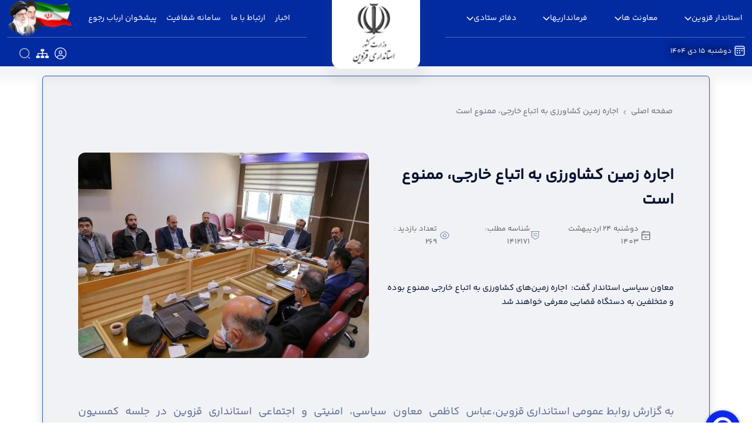

--- FILE ---
content_type: text/html;charset=UTF-8
request_url: https://ostan-qz.ir/fa/w/%D8%A7%D8%AC%D8%A7%D8%B1%D9%87-%D8%B2%D9%85%DB%8C%D9%86-%DA%A9%D8%B4%D8%A7%D9%88%D8%B1%D8%B2%DB%8C-%D8%A8%D9%87-%D8%A7%D8%AA%D8%A8%D8%A7%D8%B9-%D8%AE%D8%A7%D8%B1%D8%AC%DB%8C%D8%8C-%D9%85%D9%85%D9%86%D9%88%D8%B9-%D8%A7%D8%B3%D8%AA
body_size: 123860
content:




































	
		
			<!DOCTYPE html>




























































<html class="rtl" dir="rtl" lang="fa-IR">

<head>
	<title>اجاره زمین کشاورزی به اتباع خارجی، ممنوع است - استانداری قزوین</title>

	<meta content="initial-scale=1.0, width=device-width" name="viewport" />






































<meta content="text/html; charset=UTF-8" http-equiv="content-type" />









<meta content="معاون سیاسی استاندار گفت:  اجاره زمین‌های کشاورزی به اتباع خارجی ممنوع بوده و متخلفین به دستگاه قضایی معرفی خواهند شد" lang="fa-IR" name="description" />


<link data-senna-track="temporary" href="https://ostan-qz.ir/fa/w/%D8%A7%D8%AC%D8%A7%D8%B1%D9%87-%D8%B2%D9%85%DB%8C%D9%86-%DA%A9%D8%B4%D8%A7%D9%88%D8%B1%D8%B2%DB%8C-%D8%A8%D9%87-%D8%A7%D8%AA%D8%A8%D8%A7%D8%B9-%D8%AE%D8%A7%D8%B1%D8%AC%DB%8C%D8%8C-%D9%85%D9%85%D9%86%D9%88%D8%B9-%D8%A7%D8%B3%D8%AA" rel="canonical" />
<link data-senna-track="temporary" href="https://ostan-qz.ir/fa/w/%D8%A7%D8%AC%D8%A7%D8%B1%D9%87-%D8%B2%D9%85%DB%8C%D9%86-%DA%A9%D8%B4%D8%A7%D9%88%D8%B1%D8%B2%DB%8C-%D8%A8%D9%87-%D8%A7%D8%AA%D8%A8%D8%A7%D8%B9-%D8%AE%D8%A7%D8%B1%D8%AC%DB%8C%D8%8C-%D9%85%D9%85%D9%86%D9%88%D8%B9-%D8%A7%D8%B3%D8%AA" hreflang="fa-IR" rel="alternate" />
<link data-senna-track="temporary" href="https://ostan-qz.ir/ar/w/%D8%A7%D8%AC%D8%A7%D8%B1%D9%87-%D8%B2%D9%85%DB%8C%D9%86-%DA%A9%D8%B4%D8%A7%D9%88%D8%B1%D8%B2%DB%8C-%D8%A8%D9%87-%D8%A7%D8%AA%D8%A8%D8%A7%D8%B9-%D8%AE%D8%A7%D8%B1%D8%AC%DB%8C%D8%8C-%D9%85%D9%85%D9%86%D9%88%D8%B9-%D8%A7%D8%B3%D8%AA" hreflang="ar-SA" rel="alternate" />
<link data-senna-track="temporary" href="https://ostan-qz.ir/w/%D8%A7%D8%AC%D8%A7%D8%B1%D9%87-%D8%B2%D9%85%DB%8C%D9%86-%DA%A9%D8%B4%D8%A7%D9%88%D8%B1%D8%B2%DB%8C-%D8%A8%D9%87-%D8%A7%D8%AA%D8%A8%D8%A7%D8%B9-%D8%AE%D8%A7%D8%B1%D8%AC%DB%8C%D8%8C-%D9%85%D9%85%D9%86%D9%88%D8%B9-%D8%A7%D8%B3%D8%AA" hreflang="x-default" rel="alternate" />
<meta property="og:description" content="معاون سیاسی استاندار گفت:  اجاره زمین‌های کشاورزی به اتباع خارجی ممنوع بوده و متخلفین به دستگاه قضایی معرفی خواهند شد">
<meta property="og:locale" content="fa_IR">
<meta property="og:locale:alternate" content="fa_IR">
<meta property="og:locale:alternate" content="ar_SA">
<meta property="og:site_name" content="استانداری قزوین">
<meta property="og:title" content="اجاره زمین کشاورزی به اتباع خارجی، ممنوع است">
<meta property="og:type" content="website">
<meta property="og:url" content="https://ostan-qz.ir/fa/w/%D8%A7%D8%AC%D8%A7%D8%B1%D9%87-%D8%B2%D9%85%DB%8C%D9%86-%DA%A9%D8%B4%D8%A7%D9%88%D8%B1%D8%B2%DB%8C-%D8%A8%D9%87-%D8%A7%D8%AA%D8%A8%D8%A7%D8%B9-%D8%AE%D8%A7%D8%B1%D8%AC%DB%8C%D8%8C-%D9%85%D9%85%D9%86%D9%88%D8%B9-%D8%A7%D8%B3%D8%AA">


<link href="https://ostan-qz.ir/o/ostandari-qazvin-theme/images/favicon.ico" rel="icon" />



<link class="lfr-css-file" data-senna-track="temporary" href="https://ostan-qz.ir/o/ostandari-qazvin-theme/css/clay.css?browserId=chrome&amp;themeId=ostandariqazvin_WAR_ostandariqazvintheme&amp;minifierType=css&amp;languageId=fa_IR&amp;b=7307&amp;t=1767244444000" id="liferayAUICSS" rel="stylesheet" type="text/css" />



<link data-senna-track="temporary" href="/o/frontend-css-web/main.css?browserId=chrome&amp;themeId=ostandariqazvin_WAR_ostandariqazvintheme&amp;minifierType=css&amp;languageId=fa_IR&amp;b=7307&amp;t=1767256899839" id="liferayPortalCSS" rel="stylesheet" type="text/css" />









	

	





	



	

		<link data-senna-track="temporary" href="/combo?browserId=chrome&amp;minifierType=&amp;themeId=ostandariqazvin_WAR_ostandariqazvintheme&amp;languageId=fa_IR&amp;b=7307&amp;com_liferay_portal_search_web_search_bar_portlet_SearchBarPortlet_INSTANCE_templateSearch:%2Fcss%2Fmain.css&amp;com_liferay_product_navigation_product_menu_web_portlet_ProductMenuPortlet:%2Fcss%2Fmain.css&amp;com_liferay_product_navigation_user_personal_bar_web_portlet_ProductNavigationUserPersonalBarPortlet:%2Fcss%2Fmain.css&amp;com_liferay_site_navigation_menu_web_portlet_SiteNavigationMenuPortlet:%2Fcss%2Fmain.css&amp;t=1767244444000" id="304d6f03" rel="stylesheet" type="text/css" />

	







<script data-senna-track="temporary" type="text/javascript">
	// <![CDATA[
		var Liferay = Liferay || {};

		Liferay.Browser = {
			acceptsGzip: function() {
				return true;
			},

			

			getMajorVersion: function() {
				return 131.0;
			},

			getRevision: function() {
				return '537.36';
			},
			getVersion: function() {
				return '131.0';
			},

			

			isAir: function() {
				return false;
			},
			isChrome: function() {
				return true;
			},
			isEdge: function() {
				return false;
			},
			isFirefox: function() {
				return false;
			},
			isGecko: function() {
				return true;
			},
			isIe: function() {
				return false;
			},
			isIphone: function() {
				return false;
			},
			isLinux: function() {
				return false;
			},
			isMac: function() {
				return true;
			},
			isMobile: function() {
				return false;
			},
			isMozilla: function() {
				return false;
			},
			isOpera: function() {
				return false;
			},
			isRtf: function() {
				return true;
			},
			isSafari: function() {
				return true;
			},
			isSun: function() {
				return false;
			},
			isWebKit: function() {
				return true;
			},
			isWindows: function() {
				return false;
			}
		};

		Liferay.Data = Liferay.Data || {};

		Liferay.Data.ICONS_INLINE_SVG = true;

		Liferay.Data.NAV_SELECTOR = '#navigation';

		Liferay.Data.NAV_SELECTOR_MOBILE = '#navigationCollapse';

		Liferay.Data.isCustomizationView = function() {
			return false;
		};

		Liferay.Data.notices = [
			

			
		];

		Liferay.PortletKeys = {
			DOCUMENT_LIBRARY: 'com_liferay_document_library_web_portlet_DLPortlet',
			DYNAMIC_DATA_MAPPING: 'com_liferay_dynamic_data_mapping_web_portlet_DDMPortlet',
			ITEM_SELECTOR: 'com_liferay_item_selector_web_portlet_ItemSelectorPortlet'
		};

		Liferay.PropsValues = {
			JAVASCRIPT_SINGLE_PAGE_APPLICATION_TIMEOUT: 0,
			NTLM_AUTH_ENABLED: false,
			UPLOAD_SERVLET_REQUEST_IMPL_MAX_SIZE: 104857600
		};

		Liferay.ThemeDisplay = {

			

			
				getLayoutId: function() {
					return '4';
				},

				

				getLayoutRelativeControlPanelURL: function() {
					return '/fa/group/guest/~/control_panel/manage';
				},

				getLayoutRelativeURL: function() {
					return '/fa/w/%D8%A7%D8%AC%D8%A7%D8%B1%D9%87-%D8%B2%D9%85%DB%8C%D9%86-%DA%A9%D8%B4%D8%A7%D9%88%D8%B1%D8%B2%DB%8C-%D8%A8%D9%87-%D8%A7%D8%AA%D8%A8%D8%A7%D8%B9-%D8%AE%D8%A7%D8%B1%D8%AC%DB%8C%D8%8C-%D9%85%D9%85%D9%86%D9%88%D8%B9-%D8%A7%D8%B3%D8%AA';
				},
				getLayoutURL: function() {
					return 'https://ostan-qz.ir/fa/w/%D8%A7%D8%AC%D8%A7%D8%B1%D9%87-%D8%B2%D9%85%DB%8C%D9%86-%DA%A9%D8%B4%D8%A7%D9%88%D8%B1%D8%B2%DB%8C-%D8%A8%D9%87-%D8%A7%D8%AA%D8%A8%D8%A7%D8%B9-%D8%AE%D8%A7%D8%B1%D8%AC%DB%8C%D8%8C-%D9%85%D9%85%D9%86%D9%88%D8%B9-%D8%A7%D8%B3%D8%AA';
				},
				getParentLayoutId: function() {
					return '0';
				},
				isControlPanel: function() {
					return false;
				},
				isPrivateLayout: function() {
					return 'false';
				},
				isVirtualLayout: function() {
					return false;
				},
			

			getBCP47LanguageId: function() {
				return 'fa-IR';
			},
			getCanonicalURL: function() {

				

				return 'https\x3a\x2f\x2fostan-qz\x2eir\x2ffa\x2fw\x2f\x25D8\x25A7\x25D8\x25AC\x25D8\x25A7\x25D8\x25B1\x25D9\x2587-\x25D8\x25B2\x25D9\x2585\x25DB\x258C\x25D9\x2586-\x25DA\x25A9\x25D8\x25B4\x25D8\x25A7\x25D9\x2588\x25D8\x25B1\x25D8\x25B2\x25DB\x258C-\x25D8\x25A8\x25D9\x2587-\x25D8\x25A7\x25D8\x25AA\x25D8\x25A8\x25D8\x25A7\x25D8\x25B9-\x25D8\x25AE\x25D8\x25A7\x25D8\x25B1\x25D8\x25AC\x25DB\x258C\x25D8\x258C-\x25D9\x2585\x25D9\x2585\x25D9\x2586\x25D9\x2588\x25D8\x25B9-\x25D8\x25A7\x25D8\x25B3\x25D8\x25AA';
			},
			getCDNBaseURL: function() {
				return 'https://ostan-qz.ir';
			},
			getCDNDynamicResourcesHost: function() {
				return '';
			},
			getCDNHost: function() {
				return '';
			},
			getCompanyGroupId: function() {
				return '20123';
			},
			getCompanyId: function() {
				return '20097';
			},
			getDefaultLanguageId: function() {
				return 'fa_IR';
			},
			getDoAsUserIdEncoded: function() {
				return '';
			},
			getLanguageId: function() {
				return 'fa_IR';
			},
			getParentGroupId: function() {
				return '37709';
			},
			getPathContext: function() {
				return '';
			},
			getPathImage: function() {
				return '/image';
			},
			getPathJavaScript: function() {
				return '/o/frontend-js-web';
			},
			getPathMain: function() {
				return '/fa/c';
			},
			getPathThemeImages: function() {
				return 'https://ostan-qz.ir/o/ostandari-qazvin-theme/images';
			},
			getPathThemeRoot: function() {
				return '/o/ostandari-qazvin-theme';
			},
			getPlid: function() {
				return '19';
			},
			getPortalURL: function() {
				return 'https://ostan-qz.ir';
			},
			getScopeGroupId: function() {
				return '37709';
			},
			getScopeGroupIdOrLiveGroupId: function() {
				return '37709';
			},
			getSessionId: function() {
				return '';
			},
			getSiteAdminURL: function() {
				return 'https://ostan-qz.ir/group/guest/~/control_panel/manage?p_p_lifecycle=0&p_p_state=maximized&p_p_mode=view';
			},
			getSiteGroupId: function() {
				return '37709';
			},
			getURLControlPanel: function() {
				return '/fa/group/control_panel?refererPlid=19';
			},
			getURLHome: function() {
				return 'https\x3a\x2f\x2fostan-qz\x2eir\x2fweb\x2fguest';
			},
			getUserEmailAddress: function() {
				return '';
			},
			getUserId: function() {
				return '20102';
			},
			getUserName: function() {
				return '';
			},
			isAddSessionIdToURL: function() {
				return false;
			},
			isImpersonated: function() {
				return false;
			},
			isSignedIn: function() {
				return false;
			},
			isStateExclusive: function() {
				return false;
			},
			isStateMaximized: function() {
				return false;
			},
			isStatePopUp: function() {
				return false;
			}
		};

		var themeDisplay = Liferay.ThemeDisplay;

		Liferay.AUI = {

			

			getAvailableLangPath: function() {
				return 'available_languages.jsp?browserId=chrome&themeId=ostandariqazvin_WAR_ostandariqazvintheme&colorSchemeId=01&minifierType=js&languageId=fa_IR&b=7307&t=1767257077950';
			},
			getCombine: function() {
				return true;
			},
			getComboPath: function() {
				return '/combo/?browserId=chrome&minifierType=&languageId=fa_IR&b=7307&t=1767256918440&';
			},
			getDateFormat: function() {
				return '%Y/%m/%d';
			},
			getEditorCKEditorPath: function() {
				return '/o/frontend-editor-ckeditor-web';
			},
			getFilter: function() {
				var filter = 'raw';

				
					
						filter = 'min';
					
					

				return filter;
			},
			getFilterConfig: function() {
				var instance = this;

				var filterConfig = null;

				if (!instance.getCombine()) {
					filterConfig = {
						replaceStr: '.js' + instance.getStaticResourceURLParams(),
						searchExp: '\\.js$'
					};
				}

				return filterConfig;
			},
			getJavaScriptRootPath: function() {
				return '/o/frontend-js-web';
			},
			getLangPath: function() {
				return 'aui_lang.jsp?browserId=chrome&themeId=ostandariqazvin_WAR_ostandariqazvintheme&colorSchemeId=01&minifierType=js&languageId=fa_IR&b=7307&t=1767256918440';
			},
			getPortletRootPath: function() {
				return '/html/portlet';
			},
			getStaticResourceURLParams: function() {
				return '?browserId=chrome&minifierType=&languageId=fa_IR&b=7307&t=1767256918440';
			}
		};

		Liferay.authToken = 's2rzkp9n';

		

		Liferay.currentURL = '\x2ffa\x2fw\x2f\x25D8\x25A7\x25D8\x25AC\x25D8\x25A7\x25D8\x25B1\x25D9\x2587-\x25D8\x25B2\x25D9\x2585\x25DB\x258C\x25D9\x2586-\x25DA\x25A9\x25D8\x25B4\x25D8\x25A7\x25D9\x2588\x25D8\x25B1\x25D8\x25B2\x25DB\x258C-\x25D8\x25A8\x25D9\x2587-\x25D8\x25A7\x25D8\x25AA\x25D8\x25A8\x25D8\x25A7\x25D8\x25B9-\x25D8\x25AE\x25D8\x25A7\x25D8\x25B1\x25D8\x25AC\x25DB\x258C\x25D8\x258C-\x25D9\x2585\x25D9\x2585\x25D9\x2586\x25D9\x2588\x25D8\x25B9-\x25D8\x25A7\x25D8\x25B3\x25D8\x25AA';
		Liferay.currentURLEncoded = '\x252Ffa\x252Fw\x252F\x2525D8\x2525A7\x2525D8\x2525AC\x2525D8\x2525A7\x2525D8\x2525B1\x2525D9\x252587-\x2525D8\x2525B2\x2525D9\x252585\x2525DB\x25258C\x2525D9\x252586-\x2525DA\x2525A9\x2525D8\x2525B4\x2525D8\x2525A7\x2525D9\x252588\x2525D8\x2525B1\x2525D8\x2525B2\x2525DB\x25258C-\x2525D8\x2525A8\x2525D9\x252587-\x2525D8\x2525A7\x2525D8\x2525AA\x2525D8\x2525A8\x2525D8\x2525A7\x2525D8\x2525B9-\x2525D8\x2525AE\x2525D8\x2525A7\x2525D8\x2525B1\x2525D8\x2525AC\x2525DB\x25258C\x2525D8\x25258C-\x2525D9\x252585\x2525D9\x252585\x2525D9\x252586\x2525D9\x252588\x2525D8\x2525B9-\x2525D8\x2525A7\x2525D8\x2525B3\x2525D8\x2525AA';
	// ]]>
</script>

<script src="/o/js_loader_config?t=1767256998312" type="text/javascript"></script>
<script data-senna-track="permanent" src="/combo?browserId=chrome&minifierType=js&languageId=fa_IR&b=7307&t=1767256924622&/o/frontend-js-aui-web/aui/aui/aui.js&/o/frontend-js-aui-web/liferay/modules.js&/o/frontend-js-aui-web/liferay/aui_sandbox.js&/o/frontend-js-aui-web/aui/attribute-base/attribute-base.js&/o/frontend-js-aui-web/aui/attribute-complex/attribute-complex.js&/o/frontend-js-aui-web/aui/attribute-core/attribute-core.js&/o/frontend-js-aui-web/aui/attribute-observable/attribute-observable.js&/o/frontend-js-aui-web/aui/attribute-extras/attribute-extras.js&/o/frontend-js-aui-web/aui/event-custom-base/event-custom-base.js&/o/frontend-js-aui-web/aui/event-custom-complex/event-custom-complex.js&/o/frontend-js-aui-web/aui/oop/oop.js&/o/frontend-js-aui-web/aui/aui-base-lang/aui-base-lang.js&/o/frontend-js-aui-web/liferay/dependency.js&/o/frontend-js-aui-web/liferay/util.js&/o/frontend-js-web/loader/config.js&/o/frontend-js-web/loader/loader.js&/o/frontend-js-web/liferay/dom_task_runner.js&/o/frontend-js-web/liferay/events.js&/o/frontend-js-web/liferay/lazy_load.js&/o/frontend-js-web/liferay/liferay.js&/o/frontend-js-web/liferay/global.bundle.js&/o/frontend-js-web/liferay/portlet.js&/o/frontend-js-web/liferay/workflow.js" type="text/javascript"></script>




	

	<script data-senna-track="temporary" src="/o/js_bundle_config?t=1767257042842" type="text/javascript"></script>


<script data-senna-track="temporary" type="text/javascript">
	// <![CDATA[
		
			
				
		

		

		
	// ]]>
</script>





	
		

			

			
		
		



	
		

			

			
		
	












	

	





	



	



















<link class="lfr-css-file" data-senna-track="temporary" href="https://ostan-qz.ir/o/ostandari-qazvin-theme/css/main.css?browserId=chrome&amp;themeId=ostandariqazvin_WAR_ostandariqazvintheme&amp;minifierType=css&amp;languageId=fa_IR&amp;b=7307&amp;t=1767244444000" id="liferayThemeCSS" rel="stylesheet" type="text/css" />








	<style data-senna-track="temporary" type="text/css">

		

			

		

			

		

			

		

			

		

			

		

			

		

			

		

	</style>


<link href="/o/commerce-frontend-js/styles/main.css" rel="stylesheet" type="text/css" /><style data-senna-track="temporary" type="text/css">
</style>
<script type="text/javascript">
// <![CDATA[
Liferay.SPA = Liferay.SPA || {};
Liferay.SPA.cacheExpirationTime = -1;
Liferay.SPA.clearScreensCache = true;
Liferay.SPA.debugEnabled = false;
Liferay.SPA.excludedPaths = ["/c/document_library","/documents","/image"];
Liferay.SPA.loginRedirect = '';
Liferay.SPA.navigationExceptionSelectors = ':not([target="_blank"]):not([data-senna-off]):not([data-resource-href]):not([data-cke-saved-href]):not([data-cke-saved-href])';
Liferay.SPA.requestTimeout = 0;
Liferay.SPA.userNotification = {
	message: 'درخواست شما در حال انجام می باشد. لطفا شکیبا باشید.',
	timeout: 30000,
	title: ''
};
// ]]>
</script><script type="text/javascript">
// <![CDATA[
Liferay.Loader.require('frontend-js-spa-web@4.0.33/liferay/init.es', function(frontendJsSpaWeb4033LiferayInitEs) {
try {
(function() {
var frontendJsSpaWebLiferayInitEs = frontendJsSpaWeb4033LiferayInitEs;
frontendJsSpaWebLiferayInitEs.default.init(
	function(app) {
		app.setPortletsBlacklist({"com_liferay_nested_portlets_web_portlet_NestedPortletsPortlet":true,"com_liferay_site_navigation_directory_web_portlet_SitesDirectoryPortlet":true,"com_liferay_login_web_portlet_LoginPortlet":true,"com_liferay_login_web_portlet_FastLoginPortlet":true});
		app.setValidStatusCodes([221,490,494,499,491,492,493,495,220]);
	}
);
})();
} catch (err) {
	console.error(err);
}
});
// ]]>
</script><link data-senna-track="permanent" href="https://ostan-qz.ir/combo?browserId=chrome&minifierType=css&languageId=fa_IR&b=7307&t=1767256924826&/o/frontend-admin-theme-contributor/css/main.css" rel="stylesheet" type = "text/css" />
<script data-senna-track="permanent" src="https://ostan-qz.ir/combo?browserId=chrome&minifierType=js&languageId=fa_IR&b=7307&t=1767256924826&/o/frontend-admin-theme-contributor/js/main.js" type = "text/javascript"></script>












<script type="text/javascript">
// <![CDATA[
Liferay.on(
	'ddmFieldBlur', function(event) {
		if (window.Analytics) {
			Analytics.send(
				'fieldBlurred',
				'Form',
				{
					fieldName: event.fieldName,
					focusDuration: event.focusDuration,
					formId: event.formId,
					page: event.page
				}
			);
		}
	}
);

Liferay.on(
	'ddmFieldFocus', function(event) {
		if (window.Analytics) {
			Analytics.send(
				'fieldFocused',
				'Form',
				{
					fieldName: event.fieldName,
					formId: event.formId,
					page: event.page
				}
			);
		}
	}
);

Liferay.on(
	'ddmFormPageShow', function(event) {
		if (window.Analytics) {
			Analytics.send(
				'pageViewed',
				'Form',
				{
					formId: event.formId,
					page: event.page,
					title: event.title
				}
			);
		}
	}
);

Liferay.on(
	'ddmFormSubmit', function(event) {
		if (window.Analytics) {
			Analytics.send(
				'formSubmitted',
				'Form',
				{
					formId: event.formId
				}
			);
		}
	}
);

Liferay.on(
	'ddmFormView', function(event) {
		if (window.Analytics) {
			Analytics.send(
				'formViewed',
				'Form',
				{
					formId: event.formId,
					title: event.title
				}
			);
		}
	}
);
// ]]>
</script>













<script data-senna-track="temporary" type="text/javascript">
	if (window.Analytics) {
		window._com_liferay_document_library_analytics_isViewFileEntry = false;
	}
</script>










	<link href="https://ostan-qz.ir/o/ostandari-qazvin-theme/css/swiper-bundle.min.css" rel="stylesheet">
	<script src="https://ostan-qz.ir/o/ostandari-qazvin-theme/js/swiper-bundle.min.js"></script>
	<script src="https://ostan-qz.ir/o/ostandari-qazvin-theme/js/moment.js"></script>
	<script src="https://ostan-qz.ir/o/ostandari-qazvin-theme/js/cvi_tip_lib.js"></script>
	<script src="https://ostan-qz.ir/o/ostandari-qazvin-theme/js/mapper.js"></script>

	<!---start GOFTINO code--->
	<script type="text/javascript">
		!function(){
			var i="grPkgW",
					a=window,
					d=document;
			function g(){
				var g=d.createElement("script"),
						s="https://www.goftino.com/widget/"+i,
						l=localStorage.getItem("goftino_"+i);
				g.async=!0,
						g.src=l?s+"?o="+l:s;
				d.getElementsByTagName("head")[0].appendChild(g);
			}"complete"===d.readyState?g():a.attachEvent?a.attachEvent("onload",g):a.addEventListener("load",g,!1);
		}();
	</script>
	<!---end GOFTINO code--->

	<script src="https://cdn.userway.org/widget.js" data-account="zDVPvC0owA"></script>
	<script>
		(function(d)
				{
					var s = d.createElement("script"); /* uncomment the following line to override default position*/ /* s.setAttribute("data-position", 3);*/ /* uncomment the following line to override default size (values: small, large)*/ /* s.setAttribute("data-size", "small");*/ /* uncomment the following line to override default language (e.g., fr, de, es, he, nl, etc.)*/ /* s.setAttribute("data-language", "language");*/ /* uncomment the following line to override color set via widget (e.g., #053f67)*/ /* s.setAttribute("data-color", "#053e67");*/ /* uncomment the following line to override type set via widget (1=person, 2=chair, 3=eye, 4=text)*/ /* s.setAttribute("data-type", "1");*/ /* s.setAttribute("data-statement_text:", "Our Accessibility Statement");*/ /* s.setAttribute("data-statement_url", "http://www.example.com/accessibility")";*/ /* uncomment the following line to override support on mobile devices*/ /* s.setAttribute("data-mobile", true);*/ /* uncomment the following line to set custom trigger action for accessibility menu*/ /* s.setAttribute("data-trigger", "triggerId")*/
					s.setAttribute("data-account", "zDVPvC0owA"); s.setAttribute("src", "https://cdn.userway.org/widget.js"); (d.body || d.head).appendChild(s);
				}
		)(document)
	</script>
	<noscript>Please ensure Javascript is enabled for purposes of <a href="https://userway.org">website accessibility</a></noscript>
</head>

<body class="public chrome controls-visible  yui3-skin-sam signed-out public-page organization-site">


















































	<nav aria-label="لینک‌های سریع" class="quick-access-nav" id="hlea_quickAccessNav">
		<h1 class="hide-accessible">پیمایش</h1>

		<ul>
			
				<li><a href="#main-content">صرف‌نظر از محتوا</a></li>
			

			
		</ul>
	</nav>



















































































<div id="wrapper">
	<header class="main-header js-main-header">
		<div class="container">
			<div class="main-header__row">
				<div class="main-header__burger" id="burger">
					<svg width="28" height="28" stroke="#000">
						<use xlink:href="https://ostan-qz.ir/o/ostandari-qazvin-theme/images/symbol.svg#icon-burger"></use>
					</svg>
				</div>
				<div>
					<div class="main-header__brand-logo">
						<a href="https://ostan-qz.ir/fa">
									<img alt="" src="/documents/20123/37817/logo.png/42fbe7c5-206b-1163-e0eb-da9e2280fe47?t=1690297657056" />

						</a>
					</div>
				</div>
				<div class="main-header__navi">
					<div class="navi">
						<nav class="navi__top" role="navigation">
<div class="navi__list">
	<ul class="w-100 justify-content-between mr-xl-4">
				<li class="navi__item js-navi-item mega_menu">
			<a href="https://ostan-qz.ir/fa/home" class="navi__link">
				استاندار قزوین
				<svg width="12" height="7">
					<use xlink:href="https://ostan-qz.ir/o/ostandari-qazvin-theme/images/symbol.svg#icon-down"></use>
				</svg>
			</a>
				<ul class="navi__sublist " id="navi-main-sublist">
							<li class="one col-12 col-lg-3">
    <a href="/ارتباط-با-ما"><div class="navi__sublist__link">معرفی استاندار</div></a>
    <span class="d-none d-lg-block">محمد نوذری</span>
    <div class="ostandar d-none d-lg-flex">
        <img src="/documents/65867/1075176/photo15925956059200.jpg/019414ab-ee31-b078-7b47-a9f08535242c?t=1735132269475">
        <a href="/ارتباط-با-ما">ارتباط مستقیم با استاندار</a>
    </div>
</li>
<li class="two col-9 d-none d-lg-block">
    <div class="container">
        <div class="row">
            <div class="col-6 contact ">
                <div class="navi__sublist__link">ارتباط با استاندار</div>
                <div class="col-lg-12 mt-3 ">
                    <div class="d-flex mb-2">
                            <span class="icon d-inline-flex">
                                <span class="d-inline-flex align-items-center">
                                    <svg width="16" height="18" fill="none">
                                        <use xlink:href="/o/ostandari-qazvin-theme/images/symbol.svg#icon-location-dot"></use>
                                    </svg>
                                </span>
                            </span>
                            <div class="d-flex flex-column justify-content-center text-white">
                                <a href="https://balad.ir/p/Pofnal5vr5WYau" target="_blank" class="d-inline-flex mx-2 text-white cu-none-hover">قزوین - خیابان نوروزیان - میدان سرداران استانداری قزوین</a>
                            </div>
                        </div>
                </div>
                <div class="col-lg-12 mb-2">
                    <div class="d-flex mb-3">
                            <span class="icon d-inline-flex ">
                                <span class="d-inline-flex align-items-center">
                                    <svg width="21" height="17" fill="none">
                                        <use xlink:href="/o/ostandari-qazvin-theme/images/symbol.svg#icon-phone"></use>
                                    </svg>
                                </span>
                                
                            </span>
                            <div class="d-flex flex-column justify-content-center text-white">
                                <a href="tel:04137276060" class="d-inline-flex mx-2 text-white cu-none-hover">3 - 02833682801</a>
                            </div>
                    </div>
                </div>
                <div class="col-lg-12 mb-2">
                    <div class="d-flex mb-3">
                            <span class="icon d-inline-flex">
                                <span class="d-inline-flex align-items-center">
                                    <svg width="19" height="17">
                                        <use xlink:href="/o/ostandari-qazvin-theme/images/symbol.svg#icon-mail"></use>
                                    </svg>
                                </span>
                            </span>
                            <div class="d-flex flex-column justify-content-center text-white">
                                <a href="mailto:info@ostan-qz.ir" class="d-inline-flex text-white mx-2">info@ostan-qz.ir</a>
                            </div>
                    </div>
                </div>
                <div class="col-lg-12 mb-2">
                    <div class="d-flex mb-3">
                            <span class="icon d-inline-flex">
                                <span class="d-inline-flex align-items-center">
                                    <svg width="22" height="17" fill="#BDC5DD">
                                        <use xlink:href="/o/ostandari-qazvin-theme/images/symbol.svg#icon-mailbox"></use>
                                    </svg>
                                </span>
                            </span>
                            <div class="d-flex flex-column justify-content-center text-white">
                                <span class="d-inline-flex mx-2 text-white cu-none-hover">3 - 02833682801</span>
                            </div>
                    </div>
                </div>
                <div class="col-lg-12 mb-2">
                    <div class="d-flex mb-3">
                            <span class="icon d-inline-flex">
                                <span class="d-inline-flex align-items-center">
                                    <svg width="22" height="17" fill="#BDC5DD">
                                        <use xlink:href="/o/ostandari-qazvin-theme/images/symbol.svg#icon-directbox-notif"></use>
                                    </svg>
                                </span>
                            </span>
                            <div class="d-flex flex-column justify-content-center text-white">
                                <span class="d-inline-flex mx-2 text-white cu-none-hover">3414613155</span>
                            </div>
                    </div>
                </div>
            </div>
            <div class="col-6 gallery">
                <div class="navi__sublist__link">گالری تصاویر</div>
                <div class="d-flex mt-3">
                    <div class="col-6 pl-0">
                        <a href="#"><img class="h-100 img-fluid" src="/documents/65867/1075176/IMG_20241130_142303_116.jpg/dfd62219-3d21-179a-200c-2052aa477356?t=1732951505404"></a>
                    </div>
                    <div class="col-4 p-0">
                        <a href="#"><img class="h-50 img-fluid" src="/documents/65867/1075176/IMG_20241130_142244_852.jpg/88a1417c-ab7f-2900-4274-e8f0b09c1b91?t=1732951505444"></a>
                        <a href="http://ostanqazvin.ir/"><img class="h-50 img-fluid mt-2" src="/documents/65867/1075176/IMG_20241130_142341_144.jpg/e2b248d2-fe04-36d8-6215-086f2d3fdc08?t=1732951505475"></a>
                    </div>
                </div>
            </div>
        </div>
    </div>
</li>
				</ul>
		</li>
		<li class="navi__item js-navi-item mega_menu">
			<a href="javascript:void(0)" class="navi__link">
				معاونت ها
				<svg width="12" height="7">
					<use xlink:href="https://ostan-qz.ir/o/ostandari-qazvin-theme/images/symbol.svg#icon-down"></use>
				</svg>
			</a>
				<ul class="navi__sublist " id="navi-main-sublist">
							<div class="asistance d-lg-flex" style="width: 100%;">
		<li class="one col-12 col-lg-3">
            <a href="/economic"><div class="navi__sublist__link">معاون هماهنگی امور اقتصادی</div></a>
            <span class="d-none d-lg-block">محمدرضا صفی خانی</span>
            <div class="ostandar d-none d-lg-flex">
                <img src="/documents/20123/39407/0937a7ba-e2f9-4852-973b-a20aa773abcf+%281%29.jpg/78e0179a-b634-d548-6cab-be80f50b02f9?t=1761025153260">
                <a href="/economic">ارتباط مستقیم با معاون</a>
            </div>
        </li>
		<li class="one col-12 col-lg-3">
            <a href="/seyasi"><div class="navi__sublist__link">معاون سیاسی، امنیتی و اجتماعی</div></a>
            <span class="d-none d-lg-block">شهرام احمدپور</span>
            <div class="ostandar d-none d-lg-flex">
                <img src="/documents/20123/39407/photo15925951190200.jpg/e6f6c38b-e28e-f5a4-a247-d967479db6b2?t=1735131946428">
                <a href="/seyasi">ارتباط مستقیم با معاون</a>
            </div>
        </li>
		<li class="one col-12 col-lg-3">
            <a href="/omrani"><div class="navi__sublist__link">معاون هماهنگی امور عمرانی</div></a>
            <span class="d-none d-lg-block">جواد حق لطفی</span>
            <div class="ostandar d-none d-lg-flex">
                <img src="/documents/20123/39407/1+%282%29.jpg/3fff8d02-11c2-8b01-feb9-cb668d192d5b?t=1737803128163">
                <a href="/omrani">ارتباط مستقیم با معاون</a>
            </div>
        </li>
		<li class="one col-12 col-lg-3">
            <a href="/tosea"><div class="navi__sublist__link">معاون توسعه مدیریت و منابع</div></a>
            <span class="d-none d-lg-block">محمد میرزایی</span>
            <div class="ostandar d-none d-lg-flex">
                <img src="/documents/20123/39407/photo15917167518200.jpg/0733f679-c29a-049a-204c-e1b9bfbf775c?t=1735131812604">
                <a href="/tosea">ارتباط مستقیم با معاون</a>
            </div>
        </li>
</div>

				</ul>
		</li>
		<li class="navi__item js-navi-item mega_menu">
			<a href="javascript:void(0)" class="navi__link">
				فرمانداریها
				<svg width="12" height="7">
					<use xlink:href="https://ostan-qz.ir/o/ostandari-qazvin-theme/images/symbol.svg#icon-down"></use>
				</svg>
			</a>
				<ul class="navi__sublist " id="navi-main-sublist">
							<div class="asistance d-lg-flex" style="width: 100%;">
		<li class="one col-12 col-lg-2">
            <a href="https://abyek.ostan-qz.ir"><div class="navi__sublist__link">فرماندار آبیک</div></a>
            <span class="d-none d-lg-block">محمد حسینی</span>
            <div class="ostandar d-none d-lg-flex">
                <img src="/documents/20123/39407/5929108619217978581.jpg/d11c2ba2-dd11-f376-a564-9d0a9f08809a?t=1749656013623">
                <a href="https://abyek.ostan-qz.ir">ارتباط مستقیم با فرماندار</a>
            </div>
        </li>
		<li class="one col-12 col-lg-2">
            <a href="https://alborz.ostan-qz.ir"><div class="navi__sublist__link">فرماندار البرز</div></a>
            <span class="d-none d-lg-block">ارسلان قاسمی</span>
            <div class="ostandar d-none d-lg-flex">
                <img src="/documents/20123/39407/5929108619217978586.jpg/5042fe0c-ef3a-60b5-f5de-72b4c016fd50?t=1749656030310">
                <a href="https://alborz.ostan-qz.ir">ارتباط مستقیم با فرماندار</a>
            </div>
        </li>
		<li class="one col-12 col-lg-2">
            <a href="http://avaj.ostan-qz.ir"><div class="navi__sublist__link">فرماندار آوج</div></a>
            <span class="d-none d-lg-block">محمدرضا فتح خانی</span>
            <div class="ostandar d-none d-lg-flex">
                <img src="/documents/65867/65869/photo17016308352+%281%29.jpg/c2cba2b8-0d4c-83bc-7146-490ccdb038f2?t=1739421876028">
                <a href="http://avaj.ostan-qz.ir">ارتباط مستقیم با فرماندار</a>
            </div>
        </li>
		<li class="one col-12 col-lg-2">
            <a href="https://buienzahra.ostan-qz.ir"><div class="navi__sublist__link">فرماندار بوئین زهرا</div></a>
            <span class="d-none d-lg-block">مصطفی صالحی</span>
            <div class="ostandar d-none d-lg-flex">
                <img src="/documents/65867/65869/photo16226914627+%281%29.jpg/9d417487-3979-3160-de5f-d77a63bd1222?t=1736332720986">
                <a href="https://buienzahra.ostan-qz.ir">ارتباط مستقیم با فرماندار</a>
            </div>
        </li>
		<li class="one col-12 col-lg-2">
            <a href="https://takestan.ostan-qz.ir"><div class="navi__sublist__link">فرماندار تاکستان</div></a>
            <span class="d-none d-lg-block">میکائیل سلمانی</span>
            <div class="ostandar d-none d-lg-flex">
                <img src="/documents/20123/39407/2675653_227+%281%29.jpg/1ec25e1c-610a-8557-96c8-977d439dc867?t=1736912601455">
                <a href="https://takestan.ostan-qz.ir">ارتباط مستقیم با فرماندار</a>
            </div>
        </li>
		<li class="one col-12 col-lg-2">
            <a href="https://qazvin.ostan-qz.ir"><div class="navi__sublist__link">فرماندار قزوین</div></a>
            <span class="d-none d-lg-block">سیاوش طاهرخانی</span>
            <div class="ostandar d-none d-lg-flex">
                <img src="/documents/20123/39407/5929108619217978580.jpg/9846d4c3-feb6-a64c-1e47-05135b40028d?t=1749656057259">
                <a href="https://qazvin.ostan-qz.ir">ارتباط مستقیم با فرماندار</a>
            </div>
        </li>
</div>

				</ul>
		</li>
		<li class="navi__item js-navi-item mega_menu">
			<a href="javascript:void(0)" class="navi__link">
				دفاتر ستادی
				<svg width="12" height="7">
					<use xlink:href="https://ostan-qz.ir/o/ostandari-qazvin-theme/images/symbol.svg#icon-down"></use>
				</svg>
			</a>
				<ul class="navi__sublist  p-3" id="navi-main-sublist">
							<li class="sub_menu">
								<a class="navi__sublist-option" href="https://ostan-qz.ir/fa/%D8%AD%D9%88%D8%B2%D9%87-%D8%A7%D8%B3%D8%AA%D8%A7%D9%86%D8%AF%D8%A7%D8%B1-%D9%88-%D8%B1%D9%88%D8%A7%D8%A8%D8%B7-%D8%B9%D9%85%D9%88%D9%85%DB%8C">
									<span>حوزه استاندار و روابط عمومی</span>
								</a>
							</li>
							<li class="sub_menu">
								<a class="navi__sublist-option" href="https://ostan-qz.ir/fa/%D8%A7%D8%AF%D8%A7%D8%B1%D9%87-%DA%A9%D9%84-%D8%AD%D8%B1%D8%A7%D8%B3%D8%AA">
									<span>اداره کل حراست</span>
								</a>
							</li>
							<li class="sub_menu">
								<a class="navi__sublist-option" href="https://ostan-qz.ir/fa/%D8%AF%D9%81%D8%AA%D8%B1-%D9%85%D8%AF%DB%8C%D8%B1%DB%8C%D8%AA-%D8%B9%D9%85%D9%84%DA%A9%D8%B1%D8%AF%D8%8C-%D8%A8%D8%A7%D8%B2%D8%B1%D8%B3%DB%8C-%D9%88-%D8%A7%D9%85%D9%88%D8%B1-%D8%AD%D9%82%D9%88%D9%82%DB%8C">
									<span>دفتر مدیریت عملکرد، بازرسی و امور حقوقی</span>
								</a>
							</li>
							<li class="sub_menu">
								<a class="navi__sublist-option" href="https://ostan-qz.ir/fa/%D8%AF%D9%81%D8%AA%D8%B1-%D8%A7%D9%85%D9%88%D8%B1-%D8%A8%D8%A7%D9%86%D9%88%D8%A7%D9%86-%D9%88%D8%AE%D8%A7%D9%86%D9%88%D8%A7%D8%AF%D9%87">
									<span>دفتر امور بانوان وخانواده</span>
								</a>
							</li>
							<li class="sub_menu">
								<a class="navi__sublist-option" href="https://ostan-qz.ir/fa/%D9%87%D8%B3%D8%AA%D9%87-%DA%AF%D8%B2%DB%8C%D9%86%D8%B4">
									<span>هسته گزینش</span>
								</a>
							</li>
							<li class="sub_menu">
								<a class="navi__sublist-option" href="https://ostan-qz.ir/fa/%D8%AF%D9%81%D8%AA%D8%B1-%D9%87%D9%85%D8%A7%D9%87%D9%86%DA%AF%DB%8C-%D8%A7%D9%85%D9%88%D8%B1-%D8%B3%D8%B1%D9%85%D8%A7%DB%8C%D9%87-%DA%AF%D8%B0%D8%A7%D8%B1%DB%8C-%D9%88-%D8%A7%D8%B4%D8%AA%D8%BA%D8%A7%D9%841">
									<span>دفتر هماهنگی امور سرمایه گذاری و اشتغال</span>
								</a>
							</li>
							<li class="sub_menu">
								<a class="navi__sublist-option" href="https://ostan-qz.ir/fa/%D8%AF%D9%81%D8%AA%D8%B1-%D9%87%D9%85%D8%A7%D9%87%D9%86">
									<span>دفتر هماهنگی امور اقتصادی</span>
								</a>
							</li>
							<li class="sub_menu">
								<a class="navi__sublist-option" href="https://ostan-qz.ir/fa/%D8%A7%D8%AF%D8%A7%D8%B1%D9%87-%DA%A9%D9%84-%D8%A7%D8%AF%D8%A7%D8%B1%DB%8C-%D9%88-%D9%85%D8%A7%D9%84%DB%8C">
									<span>اداره کل اداری و مالی</span>
								</a>
							</li>
							<li class="sub_menu">
								<a class="navi__sublist-option" href="https://ostan-qz.ir/fa/225">
									<span>مدیر فناوری اطلاعات، امنیت فضای مجازی و شبکه دولت</span>
								</a>
							</li>
							<li class="sub_menu">
								<a class="navi__sublist-option" href="https://ostan-qz.ir/fa/%D8%AF%D9%81%D8%AA%D8%B1-%D8%A8%D8%B1%D9%86%D8%A7%D9%85%D9%87-%D8%B1%DB%8C%D8%B2%DB%8C%D8%8C-%D8%A8%D9%88%D8%AF%D8%AC%D9%87-%D9%88-%D8%AA%D8%AD%D9%88%D9%84-%D8%A7%D8%AF%D8%A7%D8%B1%DB%8C">
									<span>دفتر برنامه ریزی، بودجه و تحول اداری</span>
								</a>
							</li>
							<li class="sub_menu">
								<a class="navi__sublist-option" href="https://ostan-qz.ir/fa/%D8%AF%D9%81%D8%AA%D8%B1-%D8%A7%D9%85%D9%88%D8%B1-%D8%A7%D9%86%D8%AA%D8%B8%D8%A7%D9%85%DB%8C-%D9%88-%D8%A7%D9%85%D9%86%DB%8C%D8%AA%DB%8C">
									<span>دفتر امور انتظامی و امنیتی</span>
								</a>
							</li>
							<li class="sub_menu">
								<a class="navi__sublist-option" href="https://ostan-qz.ir/fa/%D8%AF%D9%81%D8%AA%D8%B1-%D8%A7%D9%85%D9%88%D8%B1-%D8%B3%DB%8C%D8%A7%D8%B3%DB%8C%D8%8C-%D8%A7%D9%86%D8%AA%D8%AE%D8%A7%D8%A8%D8%A7%D8%AA-%D9%88-%D8%AA%D9%82%D8%B3%DB%8C%D9%85%D8%A7%D8%AA-%DA%A9%D8%B4%D9%88%D8%B1%DB%8C">
									<span>دفتر امور سیاسی، انتخابات و تقسیمات کشوری</span>
								</a>
							</li>
							<li class="sub_menu">
								<a class="navi__sublist-option" href="https://ostan-qz.ir/fa/%D8%AF%D9%81%D8%AA%D8%B1-%D8%A7%D9%85%D9%88%D8%B1-%D8%A7%D8%AA%D8%A8%D8%A7%D8%B9-%D9%88-%D9%85%D9%87%D8%A7%D8%AC%D8%B1%DB%8C%D9%86-%D8%AE%D8%A7%D8%B1%D8%AC%DB%8C">
									<span>دفتر امور اتباع و مهاجرین خارجی</span>
								</a>
							</li>
							<li class="sub_menu">
								<a class="navi__sublist-option" href="https://ostan-qz.ir/fa/%D8%AF%D9%81%D8%AA%D8%B1-%D8%A7%D9%85%D9%88%D8%B1-%D8%A7%D8%AC%D8%AA%D9%85%D8%A7%D8%B9%DB%8C-%D9%88-%D9%81%D8%B1%D9%87%D9%86%DA%AF%DB%8C">
									<span>دفتر امور اجتماعی و فرهنگی</span>
								</a>
							</li>
							<li class="sub_menu">
								<a class="navi__sublist-option" href="https://ostan-qz.ir/fa/%D8%A7%D8%AF%D8%A7%D8%B1%D9%87-%DA%A9%D9%84-%D9%BE%D8%AF%D8%A7%D9%81%D9%86%D8%AF-%D8%BA%DB%8C%D8%B1-%D8%B9%D8%A7%D9%85%D9%84">
									<span>اداره کل پدافند غیر عامل</span>
								</a>
							</li>
							<li class="sub_menu">
								<a class="navi__sublist-option" href="https://ostan-qz.ir/fa/%D8%AF%D9%81%D8%AA%D8%B1-%D8%A7%D9%85%D9%88%D8%B1-%D8%B4%D9%87%D8%B1%DB%8C-%D9%88%D8%B4%D9%88%D8%B1%D8%A7%D9%87%D8%A7">
									<span>دفتر امور شهری وشوراها</span>
								</a>
							</li>
							<li class="sub_menu">
								<a class="navi__sublist-option" href="https://ostan-qz.ir/fa/%D8%AF%D9%81%D8%AA%D8%B1-%D8%A7%D9%85%D9%88%D8%B1-%D8%B1%D9%88%D8%B3%D8%AA%D8%A7%DB%8C%DB%8C-%D9%88-%D8%B4%D9%88%D8%B1%D8%A7%D9%87%D8%A7">
									<span>دفتر امور روستایی و شوراها</span>
								</a>
							</li>
							<li class="sub_menu">
								<a class="navi__sublist-option" href="https://ostan-qz.ir/fa/%D8%A7%D8%AF%D8%A7%D8%B1%D9%87-%DA%A9%D9%84-%D9%85%D8%AF%DB%8C%D8%B1%DB%8C%D8%AA-%D8%A8%D8%AD%D8%B1%D8%A7%D9%86">
									<span>اداره کل مدیریت بحران</span>
								</a>
							</li>
							<li class="sub_menu">
								<a class="navi__sublist-option" href="https://ostan-qz.ir/fa/%D8%AF%D9%81%D8%AA%D8%B1-%D9%81%D9%86%DB%8C%D8%8C-%D8%A7%D9%85%D9%88%D8%B1-%D8%B9%D9%85%D8%B1%D8%A7%D9%86%DB%8C%D8%8C-%D8%AD%D9%85%D9%84-%D9%88-%D9%86%D9%82%D9%84-%D9%88-%D8%AA%D8%B1%D8%A7%D9%81%DB%8C%DA%A9">
									<span>دفتر فنی، امور عمرانی، حمل و نقل و ترافیک</span>
								</a>
							</li>
							<li class="sub_menu">
								<a class="navi__sublist-option" href="https://ostan-qz.ir/fa/%D9%85%D8%B4%D8%A7%D9%88%D8%B1%D8%A7%D9%86-%D8%A7%D8%B3%D8%AA%D8%A7%D9%86%D8%AF%D8%A7%D8%B1">
									<span>مشاوران استاندار</span>
								</a>
							</li>
				</ul>
		</li>
			</ul>
				</div>
				<div class="free-space"></div>
				<div class="navi__list">
					<ul class="w-100 justify-content-xl-between mx-xl-4">
		<li class="navi__item js-navi-item">
			<a href="https://ostan-qz.ir/fa/%D8%A7%D8%AE%D8%A8%D8%A7%D8%B1" class="navi__link">
				اخبار
			</a>
		</li>
		<li class="navi__item js-navi-item">
			<a href="https://ostan-qz.ir/fa/%D8%A7%D8%B1%D8%AA%D8%A8%D8%A7%D8%B7-%D8%A8%D8%A7-%D9%85%D8%A7" class="navi__link">
				ارتباط با ما
			</a>
		</li>
		<li class="navi__item js-navi-item">
			<a href="https://ostan-qz.ir/fa/shafaf" class="navi__link">
				سامانه شفافیت
			</a>
		</li>
		<li class="navi__item js-navi-item">
			<a href="https://ostan-qz.ir/fa/adminkeshavar.moi.ir" class="navi__link">
				پیشخوان ارباب رجوع
			</a>
		</li>

		</ul>
		<div class="nav-flag">
			<img src="https://ostan-qz.ir/o/ostandari-qazvin-theme/images/flag.png"/>
		</div>
		<ul class="navi__actions">
			<li>








































	

	<div class="portlet-boundary portlet-boundary_com_liferay_product_navigation_user_personal_bar_web_portlet_ProductNavigationUserPersonalBarPortlet_  portlet-static portlet-static-end portlet-barebone portlet-user-personal-bar " id="p_p_id_com_liferay_product_navigation_user_personal_bar_web_portlet_ProductNavigationUserPersonalBarPortlet_">
		<span id="p_com_liferay_product_navigation_user_personal_bar_web_portlet_ProductNavigationUserPersonalBarPortlet"></span>




	

	
		
			
















	
	
		<span class="sign-in text-default" role="presentation">
			<a href="https://ostan-qz.ir/fa/c/portal/login?p_l_id=19" class="sign-in text-default" id="_com_liferay_product_navigation_user_personal_bar_web_portlet_ProductNavigationUserPersonalBarPortlet_qfkd____" data-redirect="false" ><svg aria-hidden="true" class="lexicon-icon lexicon-icon-user" focusable="false" ><use href="https://ostan-qz.ir/o/ostandari-qazvin-theme/images/clay/icons.svg#user"></use></svg><span class="taglib-icon-label">ورود</span></a>
		</span>

		<script type="text/javascript">
// <![CDATA[
(function() {var $ = AUI.$;var _ = AUI._;
			var signInLink = document.querySelector('.sign-in > a');

			if (signInLink && signInLink.dataset.redirect === 'false') {
				var signInURL = 'https://ostan-qz.ir/fa/c/portal/login?p_l_id=19';

				var modalSignInURL = Liferay.Util.addParams(
					'windowState=exclusive',
					signInURL
				);

				var setModalContent = function (html) {
					var modalBody = document.querySelector('.liferay-modal-body');

					if (modalBody) {
						var fragment = document
							.createRange()
							.createContextualFragment(html);

						modalBody.innerHTML = '';

						modalBody.appendChild(fragment);
					}
				};

				var loading = false;
				var redirect = false;
				var html = '';
				var modalOpen = false;

				var fetchModalSignIn = function () {
					if (loading || html) {
						return;
					}

					loading = true;

					Liferay.Util.fetch(modalSignInURL)
						.then(function (response) {
							return response.text();
						})
						.then(function (response) {
							if (!loading) {
								return;
							}

							loading = false;

							if (!response) {
								redirect = true;

								return;
							}

							html = response;

							if (modalOpen) {
								setModalContent(response);
							}
						})
						.catch(function () {
							redirect = true;
						});
				};

				signInLink.addEventListener('mouseover', fetchModalSignIn);
				signInLink.addEventListener('focus', fetchModalSignIn);

				signInLink.addEventListener('click', function (event) {
					event.preventDefault();

					if (redirect) {
						Liferay.Util.navigate(signInURL);

						return;
					}

					Liferay.Util.openModal({
						bodyHTML: html ? html : '<span class="loading-animation">',
						height: '400px',
						onClose: function () {
							loading = false;
							redirect = false;
							html = '';
							modalOpen = false;
						},
						onOpen: function () {
							modalOpen = true;

							if (html && document.querySelector('.loading-animation')) {
								setModalContent(html);
							}
						},
						size: 'md',
						title: '\u0648\u0631\u0648\u062f',
					});
				});
			}
		})();
// ]]>
</script>
	

		
	







	</div>






			</li>
			<li>
					<a href="/sitemap" class="pr-2" title="نقشه سایت">
<svg width="23" height="23" fill="#efefef">
	<use xlink:href="/o/ostandari-qazvin-theme/images/symbol.svg#icon-sitemap"></use>
</svg>
</a>
			</li>
			<li class="c-search">
				<a class="navi__action">
					<svg width="20" height="20" fill="#006EEC">
						<use xlink:href="https://ostan-qz.ir/o/ostandari-qazvin-theme/images/symbol.svg#icon-search"></use>
					</svg>
				</a>
				<div class="c-search__content">
					<div class="form-group --custom-cl">








































	

	<div class="portlet-boundary portlet-boundary_com_liferay_portal_search_web_search_bar_portlet_SearchBarPortlet_  portlet-static portlet-static-end portlet-barebone portlet-search-bar " id="p_p_id_com_liferay_portal_search_web_search_bar_portlet_SearchBarPortlet_INSTANCE_templateSearch_">
		<span id="p_com_liferay_portal_search_web_search_bar_portlet_SearchBarPortlet_INSTANCE_templateSearch"></span>




	

	
		
			






































	
		
<section class="portlet" id="portlet_com_liferay_portal_search_web_search_bar_portlet_SearchBarPortlet_INSTANCE_templateSearch">


	<div class="portlet-content">


		
			<div class=" portlet-content-container">
				


	<div class="portlet-body">



	
		
			
				
					



















































	

				

				
					
						


	

		


















	
		





























































<form action="https://ostan-qz.ir/fa/search" class="form  " data-fm-namespace="_com_liferay_portal_search_web_search_bar_portlet_SearchBarPortlet_INSTANCE_templateSearch_" id="_com_liferay_portal_search_web_search_bar_portlet_SearchBarPortlet_INSTANCE_templateSearch_fm" method="get" name="_com_liferay_portal_search_web_search_bar_portlet_SearchBarPortlet_INSTANCE_templateSearch_fm" >
	

	






































































	

		

		
			
				<input  class="field form-control"  id="_com_liferay_portal_search_web_search_bar_portlet_SearchBarPortlet_INSTANCE_templateSearch_formDate"    name="_com_liferay_portal_search_web_search_bar_portlet_SearchBarPortlet_INSTANCE_templateSearch_formDate"     type="hidden" value="1767587981244"   />
			
		

		
	









			

			

			


































				<fieldset class="fieldset search-bar" ><div class="">
					






































































	

		

		
			
				<input  class="field search-bar-empty-search-input form-control"  id="_com_liferay_portal_search_web_search_bar_portlet_SearchBarPortlet_INSTANCE_templateSearch_emptySearchEnabled"    name="_com_liferay_portal_search_web_search_bar_portlet_SearchBarPortlet_INSTANCE_templateSearch_emptySearchEnabled"     type="hidden" value="false"   />
			
		

		
	










					<div class="input-group search-bar-simple">
						
							
								<div class="input-group-item search-bar-keywords-input-wrapper">
									<input class="form-control input-group-inset input-group-inset-after search-bar-keywords-input" data-qa-id="searchInput" id="dkrk___q" name="q" placeholder="جستجو..." title="جستجو" type="text" value="" />

									






































































	

		

		
			
				<input  class="field form-control"  id="_com_liferay_portal_search_web_search_bar_portlet_SearchBarPortlet_INSTANCE_templateSearch_scope"    name="_com_liferay_portal_search_web_search_bar_portlet_SearchBarPortlet_INSTANCE_templateSearch_scope"     type="hidden" value=""   />
			
		

		
	










									<div class="input-group-inset-item input-group-inset-item-after">
										<button class="btn btn-monospaced btn-unstyled"type="submit" aria-label="ارسال" ><span class="inline-item"><svg class="lexicon-icon lexicon-icon-search" role="presentation" viewBox="0 0 512 512"><use xlink:href="https://ostan-qz.ir/o/ostandari-qazvin-theme/images/clay/icons.svg#search" /></svg></span></button>
									</div>
								</div>
							
						
					</div>
				</div></fieldset>
			
		



























































	

	
</form>



<script type="text/javascript">
// <![CDATA[
AUI().use('liferay-form', function(A) {(function() {var $ = AUI.$;var _ = AUI._;
	Liferay.Form.register(
		{
			id: '_com_liferay_portal_search_web_search_bar_portlet_SearchBarPortlet_INSTANCE_templateSearch_fm'

			
				, fieldRules: [

					

				]
			

			

			, validateOnBlur: true
		}
	);

	var onDestroyPortlet = function(event) {
		if (event.portletId === 'com_liferay_portal_search_web_search_bar_portlet_SearchBarPortlet_INSTANCE_templateSearch') {
			delete Liferay.Form._INSTANCES['_com_liferay_portal_search_web_search_bar_portlet_SearchBarPortlet_INSTANCE_templateSearch_fm'];
		}
	};

	Liferay.on('destroyPortlet', onDestroyPortlet);

	

	Liferay.fire(
		'_com_liferay_portal_search_web_search_bar_portlet_SearchBarPortlet_INSTANCE_templateSearch_formReady',
		{
			formName: '_com_liferay_portal_search_web_search_bar_portlet_SearchBarPortlet_INSTANCE_templateSearch_fm'
		}
	);
})();});
// ]]>
</script>

		<script type="text/javascript">
// <![CDATA[
AUI().use('liferay-search-bar', function(A) {(function() {var $ = AUI.$;var _ = AUI._;
			new Liferay.Search.SearchBar(A.one('#_com_liferay_portal_search_web_search_bar_portlet_SearchBarPortlet_INSTANCE_templateSearch_fm'));
		})();});
// ]]>
</script>
	


	
	
					
				
			
		
	
	


	</div>

			</div>
		
	</div>
</section>
	

		
		







	</div>






					</div>
				</div>
			</li>
			<li>








































	

	<div class="portlet-boundary portlet-boundary_com_liferay_site_navigation_language_web_portlet_SiteNavigationLanguagePortlet_  portlet-static portlet-static-end portlet-barebone portlet-language " id="p_p_id_com_liferay_site_navigation_language_web_portlet_SiteNavigationLanguagePortlet_">
		<span id="p_com_liferay_site_navigation_language_web_portlet_SiteNavigationLanguagePortlet"></span>




	

	
		
			






































	
		
<section class="portlet" id="portlet_com_liferay_site_navigation_language_web_portlet_SiteNavigationLanguagePortlet">


	<div class="portlet-content">


		
			<div class=" portlet-content-container">
				


	<div class="portlet-body">



	
		
			
				
					



















































	

				

				
					
						


	

		



































































	

	<style>
	.language-entry-short-text {
		padding: 0 0.5em;
	}
</style>




	
	
					
				
			
		
	
	


	</div>

			</div>
		
	</div>
</section>
	

		
		







	</div>






			</li>
		</ul>
</div>
						</nav>
					</div>
					<div class="navi">
						<nav class="navi__bottom" role="navigation">
							<div class="navi__list">
								<div class="date-today d-flex" date-today="2026/1/05 08:09:41">
									<svg width="18" height="18" fill="#f7f7f7">
										<use xlink:href="https://ostan-qz.ir/o/ostandari-qazvin-theme/images/symbol.svg#icon-calendar"></use>
									</svg>
									<div> 2026/1/05  </div>
								</div>
								<script>
									document.querySelector(".date-today div").innerHTML =" "+moment("05 1 2026 - 08:09:41", 'DD MM YYYY - HH:mm:ss')
													.locale('fa')
													.format(' dddd DD MMMM YYYY ');
								</script>
							</div>
							<div class="free-space"></div>
							<div class="navi__list justify-content-end">

							</div>
						</nav>
					</div>
				</div>
				<div class="d-flex flex-grow-1 justify-content-end d-lg-none">
					<ul class="main-header__mobile-actions p-0">
						<li class="main-header__mobile-action">
							<a href="/c/portal/login">
								<svg width="20" height="20" fill="#7E8AAB">
									<use href="https://ostan-qz.ir/o/ostandari-qazvin-theme/images/clay/icons.svg#user"></use>
								</svg>
							</a>
						</li>
						<li class="main-header__mobile-action c-search">
							<svg width="20" height="20" fill="#7E8AAB">
								<use xlink:href="https://ostan-qz.ir/o/ostandari-qazvin-theme/images/symbol.svg#icon-search-regular"></use>
							</svg>
							<div class="c-search__content">
								<div class="form-group --custom-cl">








































	

	<div class="portlet-boundary portlet-boundary_com_liferay_portal_search_web_search_bar_portlet_SearchBarPortlet_  portlet-static portlet-static-end portlet-barebone portlet-search-bar " id="p_p_id_com_liferay_portal_search_web_search_bar_portlet_SearchBarPortlet_INSTANCE_templateSearch_">
		<span id="p_com_liferay_portal_search_web_search_bar_portlet_SearchBarPortlet_INSTANCE_templateSearch"></span>




	

	
		
			






































	
		
<section class="portlet" id="portlet_com_liferay_portal_search_web_search_bar_portlet_SearchBarPortlet_INSTANCE_templateSearch">


	<div class="portlet-content">


		
			<div class=" portlet-content-container">
				


	<div class="portlet-body">



	
		
			
				
					



















































	

				

				
					
						


	

		


















	
		





























































<form action="https://ostan-qz.ir/fa/search" class="form  " data-fm-namespace="_com_liferay_portal_search_web_search_bar_portlet_SearchBarPortlet_INSTANCE_templateSearch_" id="_com_liferay_portal_search_web_search_bar_portlet_SearchBarPortlet_INSTANCE_templateSearch_fm" method="get" name="_com_liferay_portal_search_web_search_bar_portlet_SearchBarPortlet_INSTANCE_templateSearch_fm" >
	

	






































































	

		

		
			
				<input  class="field form-control"  id="_com_liferay_portal_search_web_search_bar_portlet_SearchBarPortlet_INSTANCE_templateSearch_formDate"    name="_com_liferay_portal_search_web_search_bar_portlet_SearchBarPortlet_INSTANCE_templateSearch_formDate"     type="hidden" value="1767587981281"   />
			
		

		
	









			

			

			


































				<fieldset class="fieldset search-bar" ><div class="">
					






































































	

		

		
			
				<input  class="field search-bar-empty-search-input form-control"  id="_com_liferay_portal_search_web_search_bar_portlet_SearchBarPortlet_INSTANCE_templateSearch_emptySearchEnabled"    name="_com_liferay_portal_search_web_search_bar_portlet_SearchBarPortlet_INSTANCE_templateSearch_emptySearchEnabled"     type="hidden" value="false"   />
			
		

		
	










					<div class="input-group search-bar-simple">
						
							
								<div class="input-group-item search-bar-keywords-input-wrapper">
									<input class="form-control input-group-inset input-group-inset-after search-bar-keywords-input" data-qa-id="searchInput" id="wfkm___q" name="q" placeholder="جستجو..." title="جستجو" type="text" value="" />

									






































































	

		

		
			
				<input  class="field form-control"  id="_com_liferay_portal_search_web_search_bar_portlet_SearchBarPortlet_INSTANCE_templateSearch_scope"    name="_com_liferay_portal_search_web_search_bar_portlet_SearchBarPortlet_INSTANCE_templateSearch_scope"     type="hidden" value=""   />
			
		

		
	










									<div class="input-group-inset-item input-group-inset-item-after">
										<button class="btn btn-monospaced btn-unstyled"type="submit" aria-label="ارسال" ><span class="inline-item"><svg class="lexicon-icon lexicon-icon-search" role="presentation" viewBox="0 0 512 512"><use xlink:href="https://ostan-qz.ir/o/ostandari-qazvin-theme/images/clay/icons.svg#search" /></svg></span></button>
									</div>
								</div>
							
						
					</div>
				</div></fieldset>
			
		



























































	

	
</form>



<script type="text/javascript">
// <![CDATA[
AUI().use('liferay-form', function(A) {(function() {var $ = AUI.$;var _ = AUI._;
	Liferay.Form.register(
		{
			id: '_com_liferay_portal_search_web_search_bar_portlet_SearchBarPortlet_INSTANCE_templateSearch_fm'

			
				, fieldRules: [

					

				]
			

			

			, validateOnBlur: true
		}
	);

	var onDestroyPortlet = function(event) {
		if (event.portletId === 'com_liferay_portal_search_web_search_bar_portlet_SearchBarPortlet_INSTANCE_templateSearch') {
			delete Liferay.Form._INSTANCES['_com_liferay_portal_search_web_search_bar_portlet_SearchBarPortlet_INSTANCE_templateSearch_fm'];
		}
	};

	Liferay.on('destroyPortlet', onDestroyPortlet);

	

	Liferay.fire(
		'_com_liferay_portal_search_web_search_bar_portlet_SearchBarPortlet_INSTANCE_templateSearch_formReady',
		{
			formName: '_com_liferay_portal_search_web_search_bar_portlet_SearchBarPortlet_INSTANCE_templateSearch_fm'
		}
	);
})();});
// ]]>
</script>

		<script type="text/javascript">
// <![CDATA[
AUI().use('liferay-search-bar', function(A) {(function() {var $ = AUI.$;var _ = AUI._;
			new Liferay.Search.SearchBar(A.one('#_com_liferay_portal_search_web_search_bar_portlet_SearchBarPortlet_INSTANCE_templateSearch_fm'));
		})();});
// ]]>
</script>
	


	
	
					
				
			
		
	
	


	</div>

			</div>
		
	</div>
</section>
	

		
		







	</div>






								</div>
							</div>
						</li>

						<li class="main-header__mobile-action">








































	

	<div class="portlet-boundary portlet-boundary_com_liferay_site_navigation_language_web_portlet_SiteNavigationLanguagePortlet_  portlet-static portlet-static-end portlet-barebone portlet-language " id="p_p_id_com_liferay_site_navigation_language_web_portlet_SiteNavigationLanguagePortlet_">
		<span id="p_com_liferay_site_navigation_language_web_portlet_SiteNavigationLanguagePortlet"></span>




	

	
		
			






































	
		
<section class="portlet" id="portlet_com_liferay_site_navigation_language_web_portlet_SiteNavigationLanguagePortlet">


	<div class="portlet-content">


		
			<div class=" portlet-content-container">
				


	<div class="portlet-body">



	
		
			
				
					



















































	

				

				
					
						


	

		



































































	

	<style>
	.language-entry-short-text {
		padding: 0 0.5em;
	}
</style>




	
	
					
				
			
		
	
	


	</div>

			</div>
		
	</div>
</section>
	

		
		







	</div>






						</li>
					</ul>
				</div>
			</div>
		</div>
		<div class="c-burger-menu" id="burger-menu">
			<div class="c-burger-menu__head">
				<a href="https://ostan-qz.ir/fa">
					<img class="d-lg-none d-xl-block" height="45" src="https://ostan-qz.ir/o/ostandari-qazvin-theme/images/logo-xs.png"/>
				</a>
			</div>
			<div id="burger-menu-items">

			</div>
		</div>
		<div class="c-burger-menu--overlay" id="overlay-burger-menu"></div>
	</header>
	<section id="content">
		<h2 class="hide-accessible" role="heading" aria-level="1">اجاره زمین کشاورزی به اتباع خارجی، ممنوع است - استانداری قزوین</h2>

































	
		
			

				


















	
	

		

		
			
		

		
			
			
				<div class="layout-content portlet-layout" id="main-content" role="main">
					

























	

	<div class=" mb-lg-0 ml-lg-0 mr-lg-0 mt-lg-0 pb-lg-0 pl-lg-0 pr-lg-0 pt-lg-0" style="box-sizing: border-box;border-style: solid; border-width: 0px;opacity: 1.0;">

				

				























	
		
		
		
		
		
			<div class="">

				

				

					

					

						

						<div class=" bg-rgb(241, 242, 245) border-rgb(46, 90, 172) mb-lg-3 ml-lg-6 mr-lg-6 mt-lg-3 pb-lg-3 pl-lg-5 pr-lg-5 pt-lg-3 mr-sm-0 pr-sm-0 pl-sm-0 ml-sm-0 mr-0 pr-0 pl-0 ml-0 pr-md-5 mr-md-6 pb-md-3 pt-md-3 ml-md-6 mb-md-3 pl-md-5 mt-md-3" style="box-sizing: border-box;background-color: rgb(241, 242, 245);border-color: rgb(46, 90, 172);border-radius: 0.375rem;border-style: solid; border-width: 1px;box-shadow: 0 .5rem 1rem rgba(0, 0, 0, .15);opacity: 1.0;">
							

































<div id="ShortURL-top" class="journal-short-url d-none"><svg aria-hidden="true" class="lexicon-icon lexicon-icon-add-column">
<use xlink:href="https://ostan-qz.ir/o/ostandari-qazvin-theme/images/lexicon/icons.svg#link"/> </svg><input readonly="true" type="text" value="https://ostan-qz.ir/fa/article/1412171" onclick="selectAndCopy(this);" /> </div>




<div class="journal-content-article " data-analytics-asset-id="1412171" data-analytics-asset-title="اجاره زمین کشاورزی به اتباع خارجی، ممنوع است" data-analytics-asset-type="web-content">
	

	
<!--publish view Count-->
 <style>
    .rtl .breadcrumb-item+.breadcrumb-item::before {
        transform: rotate(180deg);
    }
 </style>
<section class="article pt-4">
    <div class="container">
        <div class="row">
            <div class="col-12">
                <ol class="breadcrumb --custom-cl">
                    <li class="breadcrumb-item">
                        <a href="../" class="breadcrumb-link">صفحه اصلی</a>
                    </li>
                    <li class="breadcrumb-item">
                        <a href="https://ostan-qz.ir/fa/w/%D8%A7%D8%AC%D8%A7%D8%B1%D9%87-%D8%B2%D9%85%DB%8C%D9%86-%DA%A9%D8%B4%D8%A7%D9%88%D8%B1%D8%B2%DB%8C-%D8%A8%D9%87-%D8%A7%D8%AA%D8%A8%D8%A7%D8%B9-%D8%AE%D8%A7%D8%B1%D8%AC%DB%8C%D8%8C-%D9%85%D9%85%D9%86%D9%88%D8%B9-%D8%A7%D8%B3%D8%AA" class="breadcrumb-link">اجاره زمین کشاورزی به اتباع خارجی، ممنوع است</a>
                    </li>
                </ol>
            </div>

            <div class="col-12 py-2 py-lg-5">
                <div class="row">
                    <div class="col-md-6 order-1 order-md-0">
                        <p>
                            <span class="lead"></span>
                        </p>
                        <h1 class="title">
                            اجاره زمین کشاورزی به اتباع خارجی، ممنوع است
                        </h1>
                        <ul class="d-flex cu-text-stroke-100 cu-text-sm mb-0">
                            <li class="d-inline-flex align-items-center">
                                <svg width="17" height="18" fill="none" style="color: #7E8AAB">
                                    <use xlink:href="/o/ostandari-qazvin-theme/images/symbol.svg#icon-adate"></use>
                                </svg>
                                <span class="mx-1 cu-text-sm"id="id-date-1412171">13 May 2024</span>
                                <script>
                                        //date
                                        var lang = document.getElementsByTagName("html")[0].getAttribute("lang");
                                        var date_element = document.getElementById("id-date-1412171");
                                        if( lang == "fa-IR"){
                                            date_element.innerHTML =
                                            moment('2024 05 13', 'YYYY MM DD')
                                            .locale('fa')
                                            .format('dddd DD MMMM YYYY');
                                        }else if( lang == "ar-SA"){
                                            date_element.innerHTML =
                                            moment('2024 05 13', 'YYYY MM DD')
                                            .locale('ar')
                                            .format('dddd DD MMMM YYYY');
                                        }else  {
                                            date_element.innerHTML ='13 May 2024';
                                        }
                                        date_element.setAttribute("id", "");
                                    </script>
                            </li>
                            <li class="d-inline-flex align-items-center ml-4">
                                <svg width="19" height="18" fill="none" stroke="#7E8AAB">
                                    <use xlink:href="/o/ostandari-qazvin-theme/images/symbol.svg#icon-title"></use>
                                </svg>
                                <span class="mr-1 cu-text-sm">شناسه مطلب: 1412171</span>
                            </li>
                            <li class="d-inline-flex align-items-center ml-4">
                                <svg width="19" height="18" fill="none" stroke="#7E8AAB">
                                    <use xlink:href="/o/ostandari-qazvin-theme/images/symbol.svg#icon-eye"></use>
                                </svg>
                                <span class="mx-1 cu-text-sm">تعداد بازدید : 269</span>
                            </li>
                        </ul>
                        <p class="desc pt-3 pb-4 cu-text-stroke-200 cu-lh-xl text-justify">
                            <p>معاون سیاسی استاندار گفت:&nbsp; اجاره زمین‌های کشاورزی به اتباع خارجی ممنوع بوده و متخلفین به دستگاه قضایی معرفی خواهند شد</p>
                            
                        </p>
                    </div>
                    <div class="col-md-6 order-0 order-md-1 mb-4">
                        <img src="/image/journal/article?img_id=1412174&t=1767587839788&height=350" class="img-fluid d-block m-auto cu-rounded-sm" style="height:350px;object-fit: cover;"/>
                    </div>
                </div>
            </div>
            <div class="col-12 c-content">
                <div class="text-justify"> 
                    <p class="m-0 pull-left">به گزارش روابط عمومی استانداری قزوین،</p>
                    <p>عباس کاظمی معاون سیاسی، امنیتی و اجتماعی استانداری قزوین در جلسه کمسیون ساماندهی اتباع خارجی استان قزوین تصریح کرد: در یک سال گذشته با همکاری دستگاه‌های مختلف، اقدامات موثری در حوزه ساماندهی اتباع خارجی صورت گرفته که قابل تقدیر است.</p>

<p>وی افزود: در همین راستا در این مدت،&nbsp; بیش از ۳ هزار تبعه غیرمجاز از استان به موطنشان بازگردانده شدند، در ادامه نیز انتظار می‌رود تمامی دستگاه‌ها با تکیه بر قوانین&nbsp; تلاش خود را به کار بگیرند تا زمینه حضور اتباع بیگانه غیرمجاز در سطح استان فراهم نشود؛ امیدواریم با طرد و بازگشت اتباع غیرمجاز بیگانه دیگر شاهد حضور اتباع خارجی غیر مجاز در استان نباشیم.</p>

<p>معاون استاندار بیان کرد: استفاده از اتباع خارجی غیرمجاز در مشاغل توسط کارفرمایان تخلف است و جرائم&nbsp; قضایی و مالی به همراه دارد، همچنین مهاجرین دارای مدارک معتبر اقامتی و پروانه قانونی اشتغال نیز تنها در مشاغل تعریف شده مجاز در پروانه اشتغالشان می‌توانند به فعالیت بپردازند در غیر اینصورت با افراد خاطی و کارفرمایانی که از آنها استفاده می‌کنند به شدت برخورد خواهد شد.</p>

<p>وی با اشاره به ظرفیت کشاورزی استان، بیان کرد: اجاره زمین‌های کشاورزی به اتباع خارجی ممنوع بوده و متخلفین به دستگاه قضایی معرفی خواهند شد، همچنین انعقاد اجاره‌نامه منازل مسکونی در مناطق مجاز صرفاً با اخذ مجوز از اداره کل امور اتباع&nbsp; و مهاجرین خارجی استانداری قزوین مقدور است.</p>

<p>کاظمی یادآور شد: از هم‌استانی‌های قزوینی می‌خواهیم از در اختیار قرار دادن سیم کارت، کارت‌های بانکی ، خرید و فروش انواع وسائل نقلیه بدون اخذ مجوز، فروش منازل مسکونی به اتباع خارجی غیرمجاز امتناع ورزیده چرا که این موضوع&nbsp; ممکن است تبعات جبران ناپذیری برای آنان داشته باشد .</p>

<p>گفتنی است در این جلسه خسرو طریقی مدیر کل امور اتباع و مهاجرین خارجی استان گزارشی از وضعیت اتباع غیرمجاز در استان ارائه کرد.</p>
                </div>
           
 </div>
            
            <div class="col-12">
                <hr class="cu-hr">
                <div class="py-3">
                    <div class="row justify-content-between">
                        <div class="col-lg-4 d-flex align-items-center">
                            <span class="cu-text-stroke-100">
                                <svg width="20" height="20" fill="none" stroke="#7E8AAB">
                                    <use xlink:href="/o/ostandari-qazvin-theme/images/symbol.svg#icon-share"></use>
                                </svg>
                                <span class="mx-2">اشتراک گذاری</span>
                            </span>
                        </div>
                        <hr class="d-lg-none cu-hr">
                        <div class="col-lg-8 d-flex flex-column flex-sm-row align-items-sm-center justify-content-sm-between justify-content-lg-end">
                            <ul class="d-flex align-items-center justify-content-between justify-content-sm-start ml-lg-5 mb-0">
                                <li class="d-inline-flex">
                                    <a onclick="window.print()" href="" class="c-content__social-item">
                                        <svg width="15" height="17" fill="#7E8AAB">
                                            <use xlink:href="/o/ostandari-qazvin-theme/images/symbol.svg#icon-print"></use>
                                        </svg>
                                        <span>چاپ کردن</span>
                                    </a>
                                </li>
                                <li class="d-inline-flex">
                                    <a href="https://eitaa.com/share/url?&url=https://ostan-qz.ir/fa/article/1412171&?module=cdk&func=loadmodule&system=cdk&sismodule=user___content_view.php&cnt_id=1504&ctp_id=7&id=58&sisOp=view&text=اجاره زمین کشاورزی به اتباع خارجی، ممنوع است" class="c-content__social-item">
                                        <svg width="19" height="19" fill="#7E8AAB">
                                            <use xlink:href="/o/ostandari-qazvin-theme/images/symbol.svg#icon-eitta"></use>
                                        </svg>
                                    </a>
                                </li>
                                <li class="d-inline-flex">
                                    <a href="https://splus.ir/share/url?url=https://ostan-qz.ir/fa/article/1412171" class="c-content__social-item">
                                        <svg width="20" height="19" fill="#7E8AAB">
                                            <use xlink:href="/o/ostandari-qazvin-theme/images/symbol.svg#icon-sorush"></use>
                                        </svg>
                                    </a>
                                </li>
                                <!--li class="d-inline-flex">
                                    <a href="https://rubika.ir/share/url?url=https://ostan-qz.ir/fa/article/1412171" class="c-content__social-item">
                                        <svg width="20" height="19" fill="#7E8AAB">
                                            <use xlink:href="/o/ostandari-qazvin-theme/images/symbol.svg#icon-rubika"></use>
                                        </svg>
                                    </a>
                                </li>
                                <li class="d-inline-flex">
                                    <a href="https://bale.ai/share/url?url=https://ostan-qz.ir/fa/article/1412171" class="c-content__social-item">
                                        <svg width="20" height="19" fill="#7E8AAB">
                                            <use xlink:href="/o/ostandari-qazvin-theme/images/symbol.svg#icon-bale"></use>
                                        </svg>
                                    </a>
                                </li-->

                            </ul>
                            <div class="d-flex position-relative mt-4 mt-sm-0" style="border: 0.3px solid var(--colors-light-bg-color-stroke, #BDC5DD);">
                                <button class="btn --custom-cl align-items-center py-0 px-3 h-100" id="copy-link" style="background-color: #032BA1;border-radius: 0;position:absolute;right: 0;z-index: 1" onclick="selectAndCopy()">
                                    <svg width="17" height="17" fill="#FAFBFC">
                                        <use xlink:href="/o/ostandari-qazvin-theme/images/symbol.svg#icon-copy"></use>
                                    </svg>
                                </button>
                                <div class="form-group --custom-cl flex-grow-1 flex-sm-grow-0">
                                    <input class="form-control bg-white pl-5 u-text-sm" id="input-link" type="text" dir="ltr" value="https://ostan-qz.ir/fa/article/1412171" disabled=""/>
                                    <script>
                                        function selectAndCopy(){
                                            const element=document.querySelector('#input-link');
                                            element.select();
                                            navigator.clipboard.writeText(element.value).then(function() {
                                                console.log('Copied!');
                                            }, function() {
                                                console.log('Copy error')
                                            });
                                        }
                                    </script>
                                </div>
                            </div>
                        </div>
                    </div>
                </div>
            </div>
        </div>
    </div>
</section>
<style>
@media print {
    header,footer,.c-related-news{
        display:none;
    }
}
</style>

	<div class="autofit-col print-action user-tool-asset-addon-entry">
		
	</div>
</div>



<div id="ShortURL-bottom" class="journal-short-url d-none"><svg aria-hidden="true" class="lexicon-icon lexicon-icon-add-column">
<use xlink:href="https://ostan-qz.ir/o/ostandari-qazvin-theme/images/lexicon/icons.svg#link"/> </svg><input readonly="true" type="text" value="https://ostan-qz.ir/fa/article/1412171" onclick="selectAndCopy(this);" /> </div>

						</div>
					
				
			</div>
		
		
		
	


			</div>

			
		
		
		
		
		
	



	
		
		
		
		
		
			<div class="">

				

				

					

					

						

						<div class=" mb-lg-0 ml-lg-0 mr-lg-0 mt-lg-0 pb-lg-0 pl-lg-0 pr-lg-0 pt-lg-0" style="box-sizing: border-box;border-style: solid; border-width: 0px;opacity: 1.0;">
							<div id="fragment-85-wxqg" > <section class="c-related-news py-5">
	<div class="container">
		<div class="row">
			<div class="col-12 pb-4 d-flex justify-content-between">
				<div class="section-title d-flex align-items-center">
					<h2 data-lfr-editable-id="title-text-1" data-lfr-editable-type="text">خبر‌های مرتبط</h2>
				</div>
				<div>
					<a href="#" class="cu-text-stroke-100" data-lfr-editable-id="link-1" data-lfr-editable-type="link">
						آرشیو اخبـــــــــــار
					</a>
					<svg xmlns="http://www.w3.org/2000/svg" width="24" height="24" viewbox="0 0 24 24" fill="none">
							<path d="M9.57 5.92999L3.5 12L9.57 18.07" stroke="#626E94" stroke-width="1.5" stroke-miterlimit="10" stroke-linecap="round" stroke-linejoin="round" />
							<path d="M20.4999 12H3.66992" stroke="#626E94" stroke-width="1.5" stroke-miterlimit="10" stroke-linecap="round" stroke-linejoin="round" />
					</svg>
				</div>
			</div>
			<div class="col-12">
				<div>

























	

	<div class="">

				

				

					

					

						

						<div class=" mb-lg-0 ml-lg-0 mr-lg-0 mt-lg-0 pb-lg-0 pl-lg-0 pr-lg-0 pt-lg-0" style="box-sizing: border-box;border-style: solid; border-width: 0px;opacity: 1.0;">
							<div id="fragment-0-pjwb">







































	

	<div class="portlet-boundary portlet-boundary_com_liferay_asset_publisher_web_portlet_AssetPublisherPortlet_  portlet-static portlet-static-end portlet-barebone portlet-asset-publisher " id="p_p_id_com_liferay_asset_publisher_web_portlet_AssetPublisherPortlet_INSTANCE_pjwb_">
		<span id="p_com_liferay_asset_publisher_web_portlet_AssetPublisherPortlet_INSTANCE_pjwb"></span>




	

	
		
			






































	
		
<section class="portlet" id="portlet_com_liferay_asset_publisher_web_portlet_AssetPublisherPortlet_INSTANCE_pjwb">


	<div class="portlet-content">


		
			<div class=" portlet-content-container">
				


	<div class="portlet-body">



	
		
			
				
					



















































	

				

				
					
						


	

		




































	


























	



	
		
			
				































	
		
		
		
		
		
			

			


































	<style>

@media (min-width: 20em) and (max-width: 61.99em) {
  .news-swiper .swiper-slide {
    max-width: 250px;
  }
}
.news-swiper .card.--custom-cl {
  display: flex;
  flex-direction: column;
  box-shadow: none;
  margin-bottom: 4px;
  border-radius: 15px;
  border: 0.6px solid #DEE2EE;
  background: #FFF;
}
.news-swiper .card.--custom-cl .d-flex {
  position: relative;
}
.news-swiper .card.--custom-cl .card-date {
  border-radius: 7px;
  background: #00B1F2;
  position: absolute;
  bottom: 0;
  color: #fff;
  padding: 12px;
  right: 15px;
  line-height: 15px;
  overflow: hidden;
}
.news-swiper .card.--custom-cl .card-date:after {
  content: "";
  position: absolute;
  background-image: url('/o/ostandari-qazvin-theme/images/calendar-2.svg');
  background-repeat: no-repeat;
  background-size: contain;
  width: 32px;
  height: 38px;
  z-index: 7;
  left: -10px;
  bottom: -18px;
  transform: rotate(22deg);
}
.news-swiper .card.--custom-cl .card-view {
  display: flex;
  color: #646464;
  font-size: 14px;
  font-style: normal;
  font-weight: 400;
  line-height: normal;
  align-items: center;
}
.news-swiper .card.--custom-cl .card-title {
  color: #000;
  font-size: 1.25em;
  font-weight: 600;
  line-height: 1.5;
      height: 3em;
      overflow: hidden;
}
.news-swiper .card.--custom-cl:hover {
  box-shadow: 0px 8px 12px 7px rgba(0, 0, 0, 0.05);
}
.news-swiper .card.--custom-cl:hover .card-img img {
  transform: scale(1.1);
}
.news-swiper .card.--custom-cl:hover .card-title, .news-swiper .card.--custom-cl:hover .card-title[href], .news-swiper .card.--custom-cl:hover .card-title [href] {
  color: #000;
  text-decoration: none;
  transition: color 0.1s ease;
}
.news-swiper .card.--custom-cl.card-horizontal:after {
  content: none;
}
.news-swiper .card.--custom-cl.card-horizontal .card-img {
  max-height: 100px !important;
}
.news-swiper .card.--custom-cl.card-horizontal .card-row {
  align-items: center;
  padding-top: 1rem;
  padding-bottom: 1rem;
}
.news-swiper .card.--custom-cl.card-horizontal .card-body {
  padding-top: 0 !important;
  padding-bottom: 0 !important;
}
.news-swiper .card.--custom-cl .read-more {
  display: inline-flex;
  align-items: center;
  color: #F2AA00;
  font-size: 0.9em;
  padding-left: 1rem;
  position: relative;
}
.news-swiper .card.--custom-cl .read-more span {
  margin: 0 0.5rem;
}
.news-swiper .card.--custom-cl .read-more:hover {
  color: #bf8600;
  text-decoration: none;
}
.news-swiper .card.--custom-cl .read-more:hover svg {
  color: #bf8600 !important;
  transition: color 0.2s ease;
}
.news-swiper .card.--custom-cl .card-body {
  display: flex;
  flex-direction: column;
}
.news-swiper .card.--custom-cl .card-img {
  display: inline-flex;
  width: 100%;
  overflow: hidden;
  border-radius: 12px;
  height: 265px;
}
.news-swiper .card.--custom-cl .card-img:hover img {
  transform: scale(1.1);
}
.news-swiper .card.--custom-cl .card-img img {
  width: 100%;
  height: 100%;
  -o-object-fit: cover;
     object-fit: cover;
  transition: transform 0.2s cubic-bezier(0.4, 0, 0.2, 1);
}
.news-swiper .card.--custom-cl .card-title, .news-swiper .card.--custom-cl .card-title[href], .news-swiper .card.--custom-cl .card-title [href] {
  color: #000;
}
.news-swiper .card.--custom-cl .card-title:hover, .news-swiper .card.--custom-cl .card-title[href]:hover, .news-swiper .card.--custom-cl .card-title [href]:hover {
  color: #F2AA00;
  text-decoration: none;
  transition: color 0.1s ease;
}
.news-swiper .card.--custom-cl .card-text {
  color: #646464;
  font-size: 1.15em;
  height: 3.4em;
  overflow: hidden;
}
</style>
<div class="swiper js-infinite-loop-swiper news-swiper" id="sp-com_liferay_asset_publisher_web_portlet_AssetPublisherPortlet_INSTANCE_pjwb">
    <div class="swiper-wrapper">
        <div class="swiper-slide">
            <a href="https://ostan-qz.ir/fa/w/%D9%BE%DB%8C%D8%A7%D9%85-%D8%AA%D8%A8%D8%B1%DB%8C%DA%A9-%D8%AF%D8%A8%DB%8C%D8%B1-%D8%B4%D9%88%D8%B1%D8%A7%DB%8C-%D9%87%D9%85%D8%A7%D9%87%D9%86%DA%AF%DB%8C-%D9%85%D8%A8%D8%A7%D8%B1%D8%B2%D9%87-%D8%A8%D8%A7-%D9%85%D9%88%D8%A7%D8%AF-%D9%85%D8%AE%D8%AF%D8%B1-?redirect=%2Ffa%2Fw%2F%25D8%25A7%25D8%25AC%25D8%25A7%25D8%25B1%25D9%2587-%25D8%25B2%25D9%2585%25DB%258C%25D9%2586-%25DA%25A9%25D8%25B4%25D8%25A7%25D9%2588%25D8%25B1%25D8%25B2%25DB%258C-%25D8%25A8%25D9%2587-%25D8%25A7%25D8%25AA%25D8%25A8%25D8%25A7%25D8%25B9-%25D8%25AE%25D8%25A7%25D8%25B1%25D8%25AC%25DB%258C%25D8%258C-%25D9%2585%25D9%2585%25D9%2586%25D9%2588%25D8%25B9-%25D8%25A7%25D8%25B3%25D8%25AA" class="card --custom-cl">
                <div class="d-flex px-2 pt-2">
                    <div class="card-img">
                        <img class="w-100" src="/image/journal/article?img_id=4579967&amp;t=1767276879804&amp;height=350">
                    </div>
                    <div class="card-date" date-publish="2025 12 31">2025 12 31</div>
                </div>
                <div class="card-body">
                    <h2 class="card-title">
                        پیام تبریک دبیر شورای هماهنگی مبارزه با مواد مخدر بمناسبت روز مرد
                    </h2>
                    <p class="card-text mt-2">
                            اسدالله حمزه ای، دبیر شورای هماهنگی مبارزه با مواد مخدر استان قزوین با صدور...
                    </p>
                    <div class="card-view">
                        <svg width="19" height="18" fill="none" stroke="#646464">
                            <use xlink:href="/o/ostandari-qazvin-theme/images/symbol.svg#icon-eye"></use>
                        </svg>
                        421
                    </div>
                </div>
            </a>
        </div>
        <div class="swiper-slide">
            <a href="https://ostan-qz.ir/fa/w/%D9%81%D8%B9%D8%A7%D9%84%DB%8C%D8%AA-%D8%A2%D9%85%D9%88%D8%B2%D8%B4%DB%8C-%D8%A7%D8%B3%D8%AA%D8%A7%D9%86-%D9%82%D8%B2%D9%88%DB%8C%D9%86-%D9%81%D8%B1%D8%AF%D8%A7-%D8%BA%DB%8C%D8%B1%D8%AD%D8%B6%D9%88%D8%B1%DB%8C-%D8%B4%D8%AF/-%D8%AA%D8%B9%D8%B7%DB%8C%D9%84?redirect=%2Ffa%2Fw%2F%25D8%25A7%25D8%25AC%25D8%25A7%25D8%25B1%25D9%2587-%25D8%25B2%25D9%2585%25DB%258C%25D9%2586-%25DA%25A9%25D8%25B4%25D8%25A7%25D9%2588%25D8%25B1%25D8%25B2%25DB%258C-%25D8%25A8%25D9%2587-%25D8%25A7%25D8%25AA%25D8%25A8%25D8%25A7%25D8%25B9-%25D8%25AE%25D8%25A7%25D8%25B1%25D8%25AC%25DB%258C%25D8%258C-%25D9%2585%25D9%2585%25D9%2586%25D9%2588%25D8%25B9-%25D8%25A7%25D8%25B3%25D8%25AA" class="card --custom-cl">
                <div class="d-flex px-2 pt-2">
                    <div class="card-img">
                        <img class="w-100" src="/image/journal/article?img_id=4502410&amp;t=1767257144665&amp;height=350">
                    </div>
                    <div class="card-date" date-publish="2025 12 24">2025 12 24</div>
                </div>
                <div class="card-body">
                    <h2 class="card-title">
                        فعالیت آموزشی استان قزوین فردا غیرحضوری شد/ تعطیلی مهدهای کودک و آموزش...
                    </h2>
                    <p class="card-text mt-2">
                            &nbsp;

جواد حق‌لطفی معاون هماهنگی امور عمرانی استاندار و جانشین رئیس کارگروه...
                    </p>
                    <div class="card-view">
                        <svg width="19" height="18" fill="none" stroke="#646464">
                            <use xlink:href="/o/ostandari-qazvin-theme/images/symbol.svg#icon-eye"></use>
                        </svg>
                        14630
                    </div>
                </div>
            </a>
        </div>
        <div class="swiper-slide">
            <a href="https://ostan-qz.ir/fa/w/%D8%A8%D8%AE%D8%B4%D9%86%D8%A7%D9%85%D9%87-%D8%B3%D8%A7%D8%B9%D8%AA-%DA%A9%D8%A7%D8%B1%DB%8C-%D8%AC%D8%AF%DB%8C%D8%AF-%D8%AF%D8%B3%D8%AA%DA%AF%D8%A7%D9%87%E2%80%8C%D9%87%D8%A7%DB%8C-%D8%A7%D8%AC%D8%B1%D8%A7%DB%8C%DB%8C-%D8%A7%D8%A8%D9%84%D8%A7%D8%BA-?redirect=%2Ffa%2Fw%2F%25D8%25A7%25D8%25AC%25D8%25A7%25D8%25B1%25D9%2587-%25D8%25B2%25D9%2585%25DB%258C%25D9%2586-%25DA%25A9%25D8%25B4%25D8%25A7%25D9%2588%25D8%25B1%25D8%25B2%25DB%258C-%25D8%25A8%25D9%2587-%25D8%25A7%25D8%25AA%25D8%25A8%25D8%25A7%25D8%25B9-%25D8%25AE%25D8%25A7%25D8%25B1%25D8%25AC%25DB%258C%25D8%258C-%25D9%2585%25D9%2585%25D9%2586%25D9%2588%25D8%25B9-%25D8%25A7%25D8%25B3%25D8%25AA" class="card --custom-cl">
                <div class="d-flex px-2 pt-2">
                    <div class="card-img">
                        <img class="w-100" src="/image/journal/article?img_id=4452787&amp;t=1767257144682&amp;height=350">
                    </div>
                    <div class="card-date" date-publish="2025 12 20">2025 12 20</div>
                </div>
                <div class="card-body">
                    <h2 class="card-title">
                        بخشنامه ساعت کاری جدید دستگاه‌های اجرایی ابلاغ شد/ تغییر ساعت کاری دستگاه‌های...
                    </h2>
                    <p class="card-text mt-2">
                            محمد میرزایی معاون توسعه مدیریت و منابع استانداری قزوین با صدور ابلاغیه‌ای،...
                    </p>
                    <div class="card-view">
                        <svg width="19" height="18" fill="none" stroke="#646464">
                            <use xlink:href="/o/ostandari-qazvin-theme/images/symbol.svg#icon-eye"></use>
                        </svg>
                        24922
                    </div>
                </div>
            </a>
        </div>
        <div class="swiper-slide">
            <a href="https://ostan-qz.ir/fa/w/%D8%A2%D8%BA%D8%A7%D8%B2-%D8%B9%D9%85%D9%84%DB%8C%D8%A7%D8%AA-%D8%A7%D8%AC%D8%B1%D8%A7%DB%8C%DB%8C-%DB%B3%DB%B4%DB%B0-%D9%88%D8%A7%D8%AD%D8%AF-%D9%85%D8%B3%DA%A9%D9%88%D9%86%DB%8C-%DA%A9%D8%A7%D8%B1%DA%AF%D8%B1%DB%8C-%D8%A8%D8%A7-%D8%AD%D8%B6%D9%88%D8%B1-?redirect=%2Ffa%2Fw%2F%25D8%25A7%25D8%25AC%25D8%25A7%25D8%25B1%25D9%2587-%25D8%25B2%25D9%2585%25DB%258C%25D9%2586-%25DA%25A9%25D8%25B4%25D8%25A7%25D9%2588%25D8%25B1%25D8%25B2%25DB%258C-%25D8%25A8%25D9%2587-%25D8%25A7%25D8%25AA%25D8%25A8%25D8%25A7%25D8%25B9-%25D8%25AE%25D8%25A7%25D8%25B1%25D8%25AC%25DB%258C%25D8%258C-%25D9%2585%25D9%2585%25D9%2586%25D9%2588%25D8%25B9-%25D8%25A7%25D8%25B3%25D8%25AA" class="card --custom-cl">
                <div class="d-flex px-2 pt-2">
                    <div class="card-img">
                        <img class="w-100" src="/image/journal/article?img_id=4434256&amp;t=1767257144698&amp;height=350">
                    </div>
                    <div class="card-date" date-publish="2025 12 18">2025 12 18</div>
                </div>
                <div class="card-body">
                    <h2 class="card-title">
                        آغاز عملیات اجرایی ۳۴۰ واحد مسکونی کارگری با حضور وزیر تعاون
                    </h2>
                    <p class="card-text mt-2">
                            عملیات اجرایی احداث ۳۴۰ واحد مسکونی کارگری با حضور وزیر تعاون، کار و رفاه...
                    </p>
                    <div class="card-view">
                        <svg width="19" height="18" fill="none" stroke="#646464">
                            <use xlink:href="/o/ostandari-qazvin-theme/images/symbol.svg#icon-eye"></use>
                        </svg>
                        29419
                    </div>
                </div>
            </a>
        </div>
        <div class="swiper-slide">
            <a href="https://ostan-qz.ir/fa/w/%D8%A8%D8%B1%DA%AF%D8%B2%D8%A7%D8%B1%DB%8C-%D8%B3%D9%88%D9%85%DB%8C%D9%86-%D8%AF%D9%88%D8%B1%D9%87-%D8%A7%D9%86%D8%AA%D8%AE%D8%A7%D8%A8%D8%A7%D8%AA-%D9%86%D9%85%D8%A7%DB%8C%D9%86%D8%AF%DA%AF%D8%A7%D9%86-%D8%B3%D8%A7%D8%B2%D9%85%D8%A7%D9%86%E2%80%8C%D9%87?redirect=%2Ffa%2Fw%2F%25D8%25A7%25D8%25AC%25D8%25A7%25D8%25B1%25D9%2587-%25D8%25B2%25D9%2585%25DB%258C%25D9%2586-%25DA%25A9%25D8%25B4%25D8%25A7%25D9%2588%25D8%25B1%25D8%25B2%25DB%258C-%25D8%25A8%25D9%2587-%25D8%25A7%25D8%25AA%25D8%25A8%25D8%25A7%25D8%25B9-%25D8%25AE%25D8%25A7%25D8%25B1%25D8%25AC%25DB%258C%25D8%258C-%25D9%2585%25D9%2585%25D9%2586%25D9%2588%25D8%25B9-%25D8%25A7%25D8%25B3%25D8%25AA" class="card --custom-cl">
                <div class="d-flex px-2 pt-2">
                    <div class="card-img">
                        <img class="w-100" src="/image/journal/article?img_id=4423635&amp;t=1767257144714&amp;height=350">
                    </div>
                    <div class="card-date" date-publish="2025 12 17">2025 12 17</div>
                </div>
                <div class="card-body">
                    <h2 class="card-title">
                        برگزاری سومین دوره انتخابات نمایندگان  سازمان‌های مردم نهاد در شورای توسعه و...
                    </h2>
                    <p class="card-text mt-2">
                            سومین دوره انتخابات نمایندگان سازمان‌های مردم نهاد در شورای توسعه و حمایت از...
                    </p>
                    <div class="card-view">
                        <svg width="19" height="18" fill="none" stroke="#646464">
                            <use xlink:href="/o/ostandari-qazvin-theme/images/symbol.svg#icon-eye"></use>
                        </svg>
                        32616
                    </div>
                </div>
            </a>
        </div>
    </div>
</div>
<script>
new Swiper(".js-infinite-loop-swiper", {
    autoHeight: 'true',
    slidesPerView: 'auto', spaceBetween: 10, breakpoints: {
        640: {
            slidesPerView: 'auto', spaceBetween: 12,
        }, 768: {
            slidesPerView: 'auto', spaceBetween: 12,
        }, 1024: {
            slidesPerView: 4, spaceBetween: 20,
        },
    }, navigation: {
        nextEl: ".infinite-loop-swiper-next", prevEl: ".infinite-loop-swiper-prev",
    },
});
box = document.querySelectorAll(".rtl #sp-com_liferay_asset_publisher_web_portlet_AssetPublisherPortlet_INSTANCE_pjwb .card-date");
[].forEach.call(box, function(el) {
    var dp = el.getAttribute("date-publish");
    el.innerHTML =moment(dp, 'YYYY MM DD')
                        .locale('fa')
                        .format('DD MMMM YYYY');
});
</script>


		
		
	




			
			
		
	
	








	
	
					
				
			
		
	
	


	</div>

			</div>
		
	</div>
</section>
	

		
		







	</div>






</div>
						</div>
					
				
			</div>

</div>
			</div>
		</div>
	</div>
</section></div><style>.c-related-news {
  background: #F7F9FC;
}
.c-related-news .infinite-loop-swiper-prev, .c-related-news .infinite-loop-swiper-next {
  padding: 0.8rem;
  background-color: #F7F9FC;
  border-radius: 12px;
  display: inline-flex;
  cursor: pointer;
  transition: opacity 0.2s ease, background-color 0.2s ease;
  z-index: 10;
}
.c-related-news .infinite-loop-swiper-prev:hover:not(.swiper-button-disabled), .c-related-news .infinite-loop-swiper-next:hover:not(.swiper-button-disabled) {
  background-color: #f0f3f9;
}
.c-related-news .infinite-loop-swiper-prev.swiper-button-disabled, .c-related-news .infinite-loop-swiper-next.swiper-button-disabled {
  opacity: 0.5;
  cursor: auto;
}
.c-related-news .infinite-loop-swiper-prev[tabindex="-1"]:focus:not(:focus-visible), .c-related-news .infinite-loop-swiper-next[tabindex="-1"]:focus:not(:focus-visible) {
  box-shadow: none;
}</style>
						</div>
					
				
			</div>


				<div>
			
		
	


<form action="#" aria-hidden="true" class="hide" id="hrefFm" method="post" name="hrefFm"><span></span><input hidden type="submit"/></form>

			
		
	
	</section>
	<footer class="main-footer">
		<div class="main-footer__top"></div>
		<div class="cu-bg-secondary">
			<div class="container">
				<div class="row pt-5 pb-lg-8">
					<div class="col-sm-6 col-lg-3 mt-5 mt-lg-0">
							<div class="section-title d-flex align-items-center mb-5 mb-md-5">
    <h2 class="text-white font-weight-normal">لینک های مفید</h2>
</div>
<div class="row">
    <div class="col-12">
        <ul class="main-footer__nav-list">
                <li class="mb-3">
                    <a href="/اهداف-و-وظایف" class="main-footer__nav-link"> اهداف و وظایف </a>
                </li>
                <li class="mb-3">
                    <a href="/سوالات-متداول" class="main-footer__nav-link"> سوالات متداول </a>
                </li>
                <li class="mb-3">
                    <a href="/ساختار-سازمانی" class="main-footer__nav-link"> ساختار سازمانی </a>
                </li>
                <li class="mb-3">
                    <a href="/استانداری-در-رسانه-ها" class="main-footer__nav-link"> استانداری در رسانه ها </a>
                </li>
                <li class="mb-3">
                    <a href="/انتصابات" class="main-footer__nav-link"> انتصابات </a>
                </li>
                <li class="mb-3">
                    <a href="#" class="main-footer__nav-link"> جهاد تبیین </a>
                </li>
        </ul>
    </div>
</div>
					</div>
					<div class="col-sm-6 col-lg-3 mt-5 mt-lg-0">
							<div class="section-title d-flex align-items-center mb-5 mb-md-5">
    <h2 class="text-white font-weight-normal">لینک های مرتبط</h2>
</div>
<div class="row">
    <div class="col-12">
        <ul class="main-footer__nav-list">
                <li class="mb-3">
                    <a href="/بیانیه-ها" class="main-footer__nav-link"> بیانیه ها </a>
                </li>
                <li class="mb-3">
                    <a href="/پرسشنامه-الکترونیکی" class="main-footer__nav-link"> پرسشنامه الکترونیکی </a>
                </li>
                <li class="mb-3">
                    <a href="/گزارشات-تخصصی" class="main-footer__nav-link"> گزارشات تخصصی </a>
                </li>
                <li class="mb-3">
                    <a href="/اوقات-شرعی" class="main-footer__nav-link"> اوقات شرعی </a>
                </li>
                <li class="mb-3">
                    <a href="#" class="main-footer__nav-link"> منشور حقوق شهروندی </a>
                </li>
                <li class="mb-3">
                    <a href="/ضوابط-و-مقررات" class="main-footer__nav-link"> قوانین و مقررات </a>
                </li>
        </ul>
    </div>
</div>
					</div>
					<div class="cu-contact col-sm-6 col-lg-3 mt-5 mt-lg-0">
							<div class="section-title d-flex align-items-center mb-5 mb-md-5">
    <h2 class="text-white font-weight-normal">ارتباط با ما</h2>
</div>
<div class="row">
    <div class="col-lg-12 mb-2">
        <div class="d-flex">
                <span class="d-inline-flex mb-2">
                    <span class="d-inline-flex">
                        <svg width="16" height="18" fill="none">
                            <use xlink:href="/o/ostandari-qazvin-theme/images/symbol.svg#icon-location-dot"></use>
                        </svg>
                    </span>
                </span>
                <div class="d-flex flex-column text-white">
                    <span class="d-inline-flex cu-text-yellow mx-2">نشانی:</span>
                    <a href="https://balad.ir/p/Pofnal5vr5WYau" target="_blank"
                class="d-inline-flex mx-2 text-white cu-none-hover">قزوین - میدان سرداران-خیابان شهید سلیمانی</a>
                </div>
            </div>
    </div>
    <div class="col-lg-12 mb-2">
        <div class="d-flex">
                <span class="d-inline-flex mb-3">
                    <span class="d-inline-flex">
                        <svg width="21" height="17" fill="none">
                            <use xlink:href="/o/ostandari-qazvin-theme/images/symbol.svg#icon-phone"></use>
                        </svg>
                    </span>
                     
                </span>
                <div class="d-flex flex-column text-white">
                    <span class="d-inline-flex cu-text-yellow mx-2">شماره تماس:</span>
                    <a href="tel:028-33892000" class="d-inline-flex mx-2 text-white cu-none-hover">028-33892000</a>
                </div>
        </div>
    </div>
    <div class="col-lg-12 mb-2">
        <div class="d-flex">
                <span class="d-inline-flex mb-3">
                    <span class="d-inline-flex">
                         <svg width="19" height="17" >
                            <use xlink:href="/o/ostandari-qazvin-theme/images/symbol.svg#icon-mail"></use>
                        </svg>
                    </span>
                </span>
                <div class="d-flex flex-column text-white">
                    <span class="d-inline-flex cu-text-xs cu-text-yellow mx-2">پست الکترونیک:</span>
                    <a href="mailto:info@ostan-qz.ir" class="d-inline-flex text-white mx-2">info@ostan-qz.ir</a>
                </div>
        </div>
    </div>
    <div class="col-lg-12 mb-2">
        <div class="d-flex">
                <span class="d-inline-flex mb-3">
                    <span class="d-inline-flex">
                        <svg width="22" height="17" fill="#BDC5DD">
                            <use xlink:href="/o/ostandari-qazvin-theme/images/symbol.svg#icon-mailbox"></use>
                        </svg>
                    </span>
                </span>
                <div class="d-flex flex-column text-white">
                    <span class="d-inline-flex cu-text-xs cu-text-yellow mx-2"> کدپستی:</span>
                    <span class="d-inline-flex mx-2 text-white cu-none-hover">3414613155</span>
                </div>
        </div>
    </div>
    
</div>
					</div>
					<div class="col-sm-6 col-lg-3 mt-5 mt-lg-0">
								<div class="section-title d-flex align-items-center mb-5 mb-md-5">
	<h2 class="text-white font-weight-normal">شبکه های اجتماعی</h2>
</div>
<div class="d-flex flex-column flex-lg-row w-100">
	<div class="d-flex flex-column">
		<div class="c-socials-footer__item mb-4">
			<a href="https://eitaa.com/qazvin_ostandari">
				<svg width="20" height="20" fill="#B58F37">
					<use xlink:href="/o/ostandari-qazvin-theme/images/symbol.svg#icon-eitta"></use>
				</svg>
				<span>ایتا</span>
			</a>
		</div>
		<div class="c-socials-footer__item mb-4">
			<a href="https://B2n.ir/zf7540">
				<svg width="21" height="20" fill="#F7F9FC">
					<use xlink:href="/o/ostandari-qazvin-theme/images/symbol.svg#icon-sorush"></use>
				</svg>
				<span>واتس آپ</span>
			</a>
		</div>
		<div class="c-socials-footer__item mb-4">
			<a href="https://rubika.ir/ostandari_qazvin">
				<svg width="22" height="22" fill="#F7F9FC">
					<use xlink:href="/o/ostandari-qazvin-theme/images/symbol.svg#icon-rubika"></use>
				</svg>
				<span>روبیکا</span>
			</a>
		</div>
		<div class="c-socials-footer__item mb-4">
			<a href="ble.ir/join/BPJbKccgym">
				<svg width="19" height="20" fill="#FFF">
					<use xlink:href="/o/ostandari-qazvin-theme/images/symbol.svg#icon-bale"></use>
				</svg>
				<span>بله</span>
			</a>
		</div>
	</div>
</div>
					</div>
				</div>
			</div>
		</div>
		<div class="main-footer__bottom">
			<div class="container">
				<div class="row align-items-center py-3">
					<div class="lastUpdate col-6 col-lg order-0 order-lg-0 cu-text-stroke cu-text-xs">

								آخرین بروز رسانی:04 01 2026 - 15:17:52
								<script>
									document.querySelector("footer .lastUpdate").innerHTML =
											moment("04 01 2026 - 15:17:52", 'DD MM YYYY - HH:mm:ss')
													.locale('fa')
													.format(' آخرین بروزرسانی: D MMMM YYYY ');
								</script>
					</div>
					<div class="col-lg-auto order-2 order-lg-1 cu-text-stroke cu-text-xs text-center">
						<hr class="d-lg-none cu-hr">
						©&nbsp;کلیه حقوق مادی و معنوی برای استانداری قزوین محفوظ می باشد
						&nbsp;
						<a href="/" class="text-white cu-hover-underline"></a>
					</div>
					<div class="col-6 col-lg order-1 order-lg-2 cu-text-stroke cu-text-xs d-flex justify-content-end">
						<span> آمار بازدیدکنندگان امروز :</span>
						<span class="todayVisitorCount"></span>
					</div>
					<script>
						var myHeaders = new Headers();
						myHeaders.append("Accept", "application/json");
						var requestOptions = {
							method: 'GET',
							headers: myHeaders,
							redirect: 'follow'
						};
						fetch("/o/headless-sain/v1.0/sites/37709/analytics/analyticsSummary", requestOptions)
								.then(response => response.json())
								.then(result => {
									document.querySelector(".main-footer .todayVisitorCount").innerHTML = result.todayViewCount;
								})
								.catch(error => console.log('error', error));
					</script>
				</div>
			</div>
		</div>
	</footer>
</div>

<!--script src="https://ostan-qz.ir/o/ostandari-qazvin-theme/js/nav.js"></script-->


















































































	

	





	



	









	

	





	



	









<script type="text/javascript">
// <![CDATA[

	
		

			

			
		
	

// ]]>
</script>













<script type="text/javascript">
	// <![CDATA[

		

		Liferay.currentURL = '\x2ffa\x2fw\x2f\x25D8\x25A7\x25D8\x25AC\x25D8\x25A7\x25D8\x25B1\x25D9\x2587-\x25D8\x25B2\x25D9\x2585\x25DB\x258C\x25D9\x2586-\x25DA\x25A9\x25D8\x25B4\x25D8\x25A7\x25D9\x2588\x25D8\x25B1\x25D8\x25B2\x25DB\x258C-\x25D8\x25A8\x25D9\x2587-\x25D8\x25A7\x25D8\x25AA\x25D8\x25A8\x25D8\x25A7\x25D8\x25B9-\x25D8\x25AE\x25D8\x25A7\x25D8\x25B1\x25D8\x25AC\x25DB\x258C\x25D8\x258C-\x25D9\x2585\x25D9\x2585\x25D9\x2586\x25D9\x2588\x25D8\x25B9-\x25D8\x25A7\x25D8\x25B3\x25D8\x25AA';
		Liferay.currentURLEncoded = '\x252Ffa\x252Fw\x252F\x2525D8\x2525A7\x2525D8\x2525AC\x2525D8\x2525A7\x2525D8\x2525B1\x2525D9\x252587-\x2525D8\x2525B2\x2525D9\x252585\x2525DB\x25258C\x2525D9\x252586-\x2525DA\x2525A9\x2525D8\x2525B4\x2525D8\x2525A7\x2525D9\x252588\x2525D8\x2525B1\x2525D8\x2525B2\x2525DB\x25258C-\x2525D8\x2525A8\x2525D9\x252587-\x2525D8\x2525A7\x2525D8\x2525AA\x2525D8\x2525A8\x2525D8\x2525A7\x2525D8\x2525B9-\x2525D8\x2525AE\x2525D8\x2525A7\x2525D8\x2525B1\x2525D8\x2525AC\x2525DB\x25258C\x2525D8\x25258C-\x2525D9\x252585\x2525D9\x252585\x2525D9\x252586\x2525D9\x252588\x2525D8\x2525B9-\x2525D8\x2525A7\x2525D8\x2525B3\x2525D8\x2525AA';

	// ]]>
</script>



	

	

	<script type="text/javascript">
		// <![CDATA[
			
				

				

				
			
		// ]]>
	</script>












	

	

		

		
	


<script type="text/javascript">
// <![CDATA[
(function() {var $ = AUI.$;var _ = AUI._;
	var onDestroyPortlet = function () {
		Liferay.detach('messagePosted', onMessagePosted);
		Liferay.detach('destroyPortlet', onDestroyPortlet);
	};

	Liferay.on('destroyPortlet', onDestroyPortlet);

	var onMessagePosted = function (event) {
		if (window.Analytics) {
			Analytics.send('posted', 'Comment', {
				className: event.className,
				classPK: event.classPK,
				commentId: event.commentId,
				text: event.text,
			});
		}
	};

	Liferay.on('messagePosted', onMessagePosted);
})();(function() {var $ = AUI.$;var _ = AUI._;
	var onVote = function (event) {
		if (window.Analytics) {
			Analytics.send('VOTE', 'Ratings', {
				className: event.className,
				classPK: event.classPK,
				ratingType: event.ratingType,
				score: event.score,
			});
		}
	};

	var onDestroyPortlet = function () {
		Liferay.detach('ratings:vote', onVote);
		Liferay.detach('destroyPortlet', onDestroyPortlet);
	};

	Liferay.on('ratings:vote', onVote);
	Liferay.on('destroyPortlet', onDestroyPortlet);
})();(function() {var $ = AUI.$;var _ = AUI._;
	var pathnameRegexp = /\/documents\/(\d+)\/(\d+)\/(.+?)\/([^&]+)/;

	function handleDownloadClick(event) {
		if (event.target.nodeName.toLowerCase() === 'a' && window.Analytics) {
			var anchor = event.target;
			var match = pathnameRegexp.exec(anchor.pathname);

			var fileEntryId =
				anchor.dataset.analyticsFileEntryId ||
				(anchor.parentElement &&
					anchor.parentElement.dataset.analyticsFileEntryId);

			if (fileEntryId && match) {
				var getParameterValue = function (parameterName) {
					var result = null;

					anchor.search
						.substr(1)
						.split('&')
						.forEach(function (item) {
							var tmp = item.split('=');

							if (tmp[0] === parameterName) {
								result = decodeURIComponent(tmp[1]);
							}
						});

					return result;
				};

				Analytics.send('documentDownloaded', 'Document', {
					groupId: match[1],
					fileEntryId: fileEntryId,
					preview: !!window._com_liferay_document_library_analytics_isViewFileEntry,
					title: decodeURIComponent(match[3].replace(/\+/gi, ' ')),
					version: getParameterValue('version'),
				});
			}
		}
	}

	Liferay.once('destroyPortlet', function () {
		document.body.removeEventListener('click', handleDownloadClick);
	});

	Liferay.once('portletReady', function () {
		document.body.addEventListener('click', handleDownloadClick);
	});
})();(function() {var $ = AUI.$;var _ = AUI._;
	var onShare = function (data) {
		if (window.Analytics) {
			Analytics.send('shared', 'SocialBookmarks', {
				className: data.className,
				classPK: data.classPK,
				type: data.type,
				url: data.url,
			});
		}
	};

	var onDestroyPortlet = function () {
		Liferay.detach('socialBookmarks:share', onShare);
		Liferay.detach('destroyPortlet', onDestroyPortlet);
	};

	Liferay.on('socialBookmarks:share', onShare);
	Liferay.on('destroyPortlet', onDestroyPortlet);
})();
	if (window.svg4everybody && Liferay.Data.ICONS_INLINE_SVG) {
		svg4everybody(
			{
				polyfill: true,
				validate: function (src, svg, use) {
					return !src || !src.startsWith('#');
				}
			}
		);
	}

	
		Liferay.Portlet.register('com_liferay_product_navigation_user_personal_bar_web_portlet_ProductNavigationUserPersonalBarPortlet');
	

	Liferay.Portlet.onLoad(
		{
			canEditTitle: false,
			columnPos: 0,
			isStatic: 'end',
			namespacedId: 'p_p_id_com_liferay_product_navigation_user_personal_bar_web_portlet_ProductNavigationUserPersonalBarPortlet_',
			portletId: 'com_liferay_product_navigation_user_personal_bar_web_portlet_ProductNavigationUserPersonalBarPortlet',
			refreshURL: '\x2ffa\x2fc\x2fportal\x2frender_portlet\x3fp_l_id\x3d19\x26p_p_id\x3dcom_liferay_product_navigation_user_personal_bar_web_portlet_ProductNavigationUserPersonalBarPortlet\x26p_p_lifecycle\x3d0\x26p_t_lifecycle\x3d0\x26p_p_state\x3dnormal\x26p_p_mode\x3dview\x26p_p_col_id\x3dnull\x26p_p_col_pos\x3dnull\x26p_p_col_count\x3dnull\x26p_p_static\x3d1\x26p_p_isolated\x3d1\x26currentURL\x3d\x252Ffa\x252Fw\x252F\x2525D8\x2525A7\x2525D8\x2525AC\x2525D8\x2525A7\x2525D8\x2525B1\x2525D9\x252587-\x2525D8\x2525B2\x2525D9\x252585\x2525DB\x25258C\x2525D9\x252586-\x2525DA\x2525A9\x2525D8\x2525B4\x2525D8\x2525A7\x2525D9\x252588\x2525D8\x2525B1\x2525D8\x2525B2\x2525DB\x25258C-\x2525D8\x2525A8\x2525D9\x252587-\x2525D8\x2525A7\x2525D8\x2525AA\x2525D8\x2525A8\x2525D8\x2525A7\x2525D8\x2525B9-\x2525D8\x2525AE\x2525D8\x2525A7\x2525D8\x2525B1\x2525D8\x2525AC\x2525DB\x25258C\x2525D8\x25258C-\x2525D9\x252585\x2525D9\x252585\x2525D9\x252586\x2525D9\x252588\x2525D8\x2525B9-\x2525D8\x2525A7\x2525D8\x2525B3\x2525D8\x2525AA\x26settingsScope\x3dportletInstance',
			refreshURLData: {}
		}
	);

	
		Liferay.Portlet.register('com_liferay_site_navigation_language_web_portlet_SiteNavigationLanguagePortlet');
	

	Liferay.Portlet.onLoad(
		{
			canEditTitle: false,
			columnPos: 0,
			isStatic: 'end',
			namespacedId: 'p_p_id_com_liferay_site_navigation_language_web_portlet_SiteNavigationLanguagePortlet_',
			portletId: 'com_liferay_site_navigation_language_web_portlet_SiteNavigationLanguagePortlet',
			refreshURL: '\x2ffa\x2fc\x2fportal\x2frender_portlet\x3fp_l_id\x3d19\x26p_p_id\x3dcom_liferay_site_navigation_language_web_portlet_SiteNavigationLanguagePortlet\x26p_p_lifecycle\x3d0\x26p_t_lifecycle\x3d0\x26p_p_state\x3dnormal\x26p_p_mode\x3dview\x26p_p_col_id\x3dnull\x26p_p_col_pos\x3dnull\x26p_p_col_count\x3dnull\x26p_p_static\x3d1\x26p_p_isolated\x3d1\x26currentURL\x3d\x252Ffa\x252Fw\x252F\x2525D8\x2525A7\x2525D8\x2525AC\x2525D8\x2525A7\x2525D8\x2525B1\x2525D9\x252587-\x2525D8\x2525B2\x2525D9\x252585\x2525DB\x25258C\x2525D9\x252586-\x2525DA\x2525A9\x2525D8\x2525B4\x2525D8\x2525A7\x2525D9\x252588\x2525D8\x2525B1\x2525D8\x2525B2\x2525DB\x25258C-\x2525D8\x2525A8\x2525D9\x252587-\x2525D8\x2525A7\x2525D8\x2525AA\x2525D8\x2525A8\x2525D8\x2525A7\x2525D8\x2525B9-\x2525D8\x2525AE\x2525D8\x2525A7\x2525D8\x2525B1\x2525D8\x2525AC\x2525DB\x25258C\x2525D8\x25258C-\x2525D9\x252585\x2525D9\x252585\x2525D9\x252586\x2525D9\x252588\x2525D8\x2525B9-\x2525D8\x2525A7\x2525D8\x2525B3\x2525D8\x2525AA\x26settingsScope\x3dportletInstance',
			refreshURLData: {}
		}
	);

	
		Liferay.Portlet.register('com_liferay_site_navigation_language_web_portlet_SiteNavigationLanguagePortlet');
	

	Liferay.Portlet.onLoad(
		{
			canEditTitle: false,
			columnPos: 0,
			isStatic: 'end',
			namespacedId: 'p_p_id_com_liferay_site_navigation_language_web_portlet_SiteNavigationLanguagePortlet_',
			portletId: 'com_liferay_site_navigation_language_web_portlet_SiteNavigationLanguagePortlet',
			refreshURL: '\x2ffa\x2fc\x2fportal\x2frender_portlet\x3fp_l_id\x3d19\x26p_p_id\x3dcom_liferay_site_navigation_language_web_portlet_SiteNavigationLanguagePortlet\x26p_p_lifecycle\x3d0\x26p_t_lifecycle\x3d0\x26p_p_state\x3dnormal\x26p_p_mode\x3dview\x26p_p_col_id\x3dnull\x26p_p_col_pos\x3dnull\x26p_p_col_count\x3dnull\x26p_p_static\x3d1\x26p_p_isolated\x3d1\x26currentURL\x3d\x252Ffa\x252Fw\x252F\x2525D8\x2525A7\x2525D8\x2525AC\x2525D8\x2525A7\x2525D8\x2525B1\x2525D9\x252587-\x2525D8\x2525B2\x2525D9\x252585\x2525DB\x25258C\x2525D9\x252586-\x2525DA\x2525A9\x2525D8\x2525B4\x2525D8\x2525A7\x2525D9\x252588\x2525D8\x2525B1\x2525D8\x2525B2\x2525DB\x25258C-\x2525D8\x2525A8\x2525D9\x252587-\x2525D8\x2525A7\x2525D8\x2525AA\x2525D8\x2525A8\x2525D8\x2525A7\x2525D8\x2525B9-\x2525D8\x2525AE\x2525D8\x2525A7\x2525D8\x2525B1\x2525D8\x2525AC\x2525DB\x25258C\x2525D8\x25258C-\x2525D9\x252585\x2525D9\x252585\x2525D9\x252586\x2525D9\x252588\x2525D8\x2525B9-\x2525D8\x2525A7\x2525D8\x2525B3\x2525D8\x2525AA\x26settingsScope\x3dportletInstance',
			refreshURLData: {}
		}
	);
(function() {var $ = AUI.$;var _ = AUI._;
	var assetEntryId =
		'';

	if (assetEntryId) {
		window.location.hash = assetEntryId;
	}
})();
	
		Liferay.Portlet.register('com_liferay_asset_publisher_web_portlet_AssetPublisherPortlet_INSTANCE_pjwb');
	

	Liferay.Portlet.onLoad(
		{
			canEditTitle: false,
			columnPos: 0,
			isStatic: 'end',
			namespacedId: 'p_p_id_com_liferay_asset_publisher_web_portlet_AssetPublisherPortlet_INSTANCE_pjwb_',
			portletId: 'com_liferay_asset_publisher_web_portlet_AssetPublisherPortlet_INSTANCE_pjwb',
			refreshURL: '\x2ffa\x2fc\x2fportal\x2frender_portlet\x3fp_l_id\x3d19\x26p_p_id\x3dcom_liferay_asset_publisher_web_portlet_AssetPublisherPortlet_INSTANCE_pjwb\x26p_p_lifecycle\x3d0\x26p_t_lifecycle\x3d0\x26p_p_state\x3dnormal\x26p_p_mode\x3dview\x26p_p_col_id\x3dnull\x26p_p_col_pos\x3dnull\x26p_p_col_count\x3dnull\x26p_p_static\x3d1\x26p_p_isolated\x3d1\x26currentURL\x3d\x252Ffa\x252Fw\x252F\x2525D8\x2525A7\x2525D8\x2525AC\x2525D8\x2525A7\x2525D8\x2525B1\x2525D9\x252587-\x2525D8\x2525B2\x2525D9\x252585\x2525DB\x25258C\x2525D9\x252586-\x2525DA\x2525A9\x2525D8\x2525B4\x2525D8\x2525A7\x2525D9\x252588\x2525D8\x2525B1\x2525D8\x2525B2\x2525DB\x25258C-\x2525D8\x2525A8\x2525D9\x252587-\x2525D8\x2525A7\x2525D8\x2525AA\x2525D8\x2525A8\x2525D8\x2525A7\x2525D8\x2525B9-\x2525D8\x2525AE\x2525D8\x2525A7\x2525D8\x2525B1\x2525D8\x2525AC\x2525DB\x25258C\x2525D8\x25258C-\x2525D9\x252585\x2525D9\x252585\x2525D9\x252586\x2525D9\x252588\x2525D8\x2525B9-\x2525D8\x2525A7\x2525D8\x2525B3\x2525D8\x2525AA\x26settingsScope\x3dportletInstance',
			refreshURLData: {}
		}
	);

	
		Liferay.Portlet.register('com_liferay_portal_search_web_search_bar_portlet_SearchBarPortlet_INSTANCE_templateSearch');
	

	Liferay.Portlet.onLoad(
		{
			canEditTitle: false,
			columnPos: 0,
			isStatic: 'end',
			namespacedId: 'p_p_id_com_liferay_portal_search_web_search_bar_portlet_SearchBarPortlet_INSTANCE_templateSearch_',
			portletId: 'com_liferay_portal_search_web_search_bar_portlet_SearchBarPortlet_INSTANCE_templateSearch',
			refreshURL: '\x2ffa\x2fc\x2fportal\x2frender_portlet\x3fp_l_id\x3d19\x26p_p_id\x3dcom_liferay_portal_search_web_search_bar_portlet_SearchBarPortlet_INSTANCE_templateSearch\x26p_p_lifecycle\x3d0\x26p_t_lifecycle\x3d0\x26p_p_state\x3dnormal\x26p_p_mode\x3dview\x26p_p_col_id\x3dnull\x26p_p_col_pos\x3dnull\x26p_p_col_count\x3dnull\x26p_p_static\x3d1\x26p_p_isolated\x3d1\x26currentURL\x3d\x252Ffa\x252Fw\x252F\x2525D8\x2525A7\x2525D8\x2525AC\x2525D8\x2525A7\x2525D8\x2525B1\x2525D9\x252587-\x2525D8\x2525B2\x2525D9\x252585\x2525DB\x25258C\x2525D9\x252586-\x2525DA\x2525A9\x2525D8\x2525B4\x2525D8\x2525A7\x2525D9\x252588\x2525D8\x2525B1\x2525D8\x2525B2\x2525DB\x25258C-\x2525D8\x2525A8\x2525D9\x252587-\x2525D8\x2525A7\x2525D8\x2525AA\x2525D8\x2525A8\x2525D8\x2525A7\x2525D8\x2525B9-\x2525D8\x2525AE\x2525D8\x2525A7\x2525D8\x2525B1\x2525D8\x2525AC\x2525DB\x25258C\x2525D8\x25258C-\x2525D9\x252585\x2525D9\x252585\x2525D9\x252586\x2525D9\x252588\x2525D8\x2525B9-\x2525D8\x2525A7\x2525D8\x2525B3\x2525D8\x2525AA\x26settingsScope\x3dportletInstance',
			refreshURLData: {}
		}
	);

	
		Liferay.Portlet.register('com_liferay_portal_search_web_search_bar_portlet_SearchBarPortlet_INSTANCE_templateSearch');
	

	Liferay.Portlet.onLoad(
		{
			canEditTitle: false,
			columnPos: 0,
			isStatic: 'end',
			namespacedId: 'p_p_id_com_liferay_portal_search_web_search_bar_portlet_SearchBarPortlet_INSTANCE_templateSearch_',
			portletId: 'com_liferay_portal_search_web_search_bar_portlet_SearchBarPortlet_INSTANCE_templateSearch',
			refreshURL: '\x2ffa\x2fc\x2fportal\x2frender_portlet\x3fp_l_id\x3d19\x26p_p_id\x3dcom_liferay_portal_search_web_search_bar_portlet_SearchBarPortlet_INSTANCE_templateSearch\x26p_p_lifecycle\x3d0\x26p_t_lifecycle\x3d0\x26p_p_state\x3dnormal\x26p_p_mode\x3dview\x26p_p_col_id\x3dnull\x26p_p_col_pos\x3dnull\x26p_p_col_count\x3dnull\x26p_p_static\x3d1\x26p_p_isolated\x3d1\x26currentURL\x3d\x252Ffa\x252Fw\x252F\x2525D8\x2525A7\x2525D8\x2525AC\x2525D8\x2525A7\x2525D8\x2525B1\x2525D9\x252587-\x2525D8\x2525B2\x2525D9\x252585\x2525DB\x25258C\x2525D9\x252586-\x2525DA\x2525A9\x2525D8\x2525B4\x2525D8\x2525A7\x2525D9\x252588\x2525D8\x2525B1\x2525D8\x2525B2\x2525DB\x25258C-\x2525D8\x2525A8\x2525D9\x252587-\x2525D8\x2525A7\x2525D8\x2525AA\x2525D8\x2525A8\x2525D8\x2525A7\x2525D8\x2525B9-\x2525D8\x2525AE\x2525D8\x2525A7\x2525D8\x2525B1\x2525D8\x2525AC\x2525DB\x25258C\x2525D8\x25258C-\x2525D9\x252585\x2525D9\x252585\x2525D9\x252586\x2525D9\x252588\x2525D8\x2525B9-\x2525D8\x2525A7\x2525D8\x2525B3\x2525D8\x2525AA\x26settingsScope\x3dportletInstance',
			refreshURLData: {}
		}
	);
Liferay.Loader.require('metal-dom/src/all/dom', 'frontend-js-web/liferay/toast/commands/OpenToast.es', function(metalDomSrcAllDom, frontendJsWebLiferayToastCommandsOpenToastEs) {
try {
(function() {
var dom = metalDomSrcAllDom;
var $ = AUI.$;var _ = AUI._;
	var focusInPortletHandler = dom.delegate(
		document,
		'focusin',
		'.portlet',
		function(event) {
			dom.addClasses(dom.closest(event.delegateTarget, '.portlet'), 'open');
		}
	);

	var focusOutPortletHandler = dom.delegate(
		document,
		'focusout',
		'.portlet',
		function(event) {
			dom.removeClasses(dom.closest(event.delegateTarget, '.portlet'), 'open');
		}
	);

})();
(function() {
var toastCommands = frontendJsWebLiferayToastCommandsOpenToastEs;
var $ = AUI.$;var _ = AUI._;
			AUI().use(
				'liferay-session',
				function() {
					Liferay.Session = new Liferay.SessionBase(
						{
							autoExtend: true,
							redirectOnExpire: false,
							redirectUrl: 'https\x3a\x2f\x2fostan-qz\x2eir\x2fweb\x2fguest',
							sessionLength: 890,
							warningLength: 0
						}
					);

					
				}
			);
		
})();
} catch (err) {
	console.error(err);
}
});AUI().use('liferay-menu', 'aui-base', function(A) {(function() {var $ = AUI.$;var _ = AUI._;
	if (A.UA.mobile) {
		Liferay.Util.addInputCancel();
	}
})();(function() {var $ = AUI.$;var _ = AUI._;
	new Liferay.Menu();

	var liferayNotices = Liferay.Data.notices;

	for (var i = 0; i < liferayNotices.length; i++) {
		Liferay.Util.openToast(liferayNotices[i]);
	}

})();});
// ]]>
</script>









<script src="https://ostan-qz.ir/o/ostandari-qazvin-theme/js/main.js?browserId=chrome&amp;minifierType=js&amp;languageId=fa_IR&amp;b=7307&amp;t=1767244444000" type="text/javascript"></script>




<script type="text/javascript">
	// <![CDATA[
		AUI().use(
			'aui-base',
			function(A) {
				var frameElement = window.frameElement;

				if (frameElement && frameElement.getAttribute('id') === 'simulationDeviceIframe') {
					A.getBody().addClass('lfr-has-simulation-panel');
				}
			}
		);
	// ]]>
</script><script type="text/javascript">
// <![CDATA[
Liferay.Loader.require('frontend-js-tooltip-support-web@3.0.4/index', function(frontendJsTooltipSupportWeb304Index) {
try {
(function() {
var TooltipSupport = frontendJsTooltipSupportWeb304Index;
TooltipSupport.default()
})();
} catch (err) {
	console.error(err);
}
});
// ]]>
</script><script type="text/javascript">
// <![CDATA[
Liferay.Loader.require('frontend-js-alert-support-web@1.0.7/index', function(frontendJsAlertSupportWeb107Index) {
try {
(function() {
var AlertProvider = frontendJsAlertSupportWeb107Index;
AlertProvider.default()
})();
} catch (err) {
	console.error(err);
}
});
// ]]>
</script><script type="text/javascript">
// <![CDATA[
Liferay.Loader.require('frontend-js-collapse-support-web@1.0.10/index', function(frontendJsCollapseSupportWeb1010Index) {
try {
(function() {
var CollapseProvider = frontendJsCollapseSupportWeb1010Index;
CollapseProvider.default()
})();
} catch (err) {
	console.error(err);
}
});
// ]]>
</script><script type="text/javascript">
// <![CDATA[
Liferay.Loader.require('frontend-js-dropdown-support-web@1.0.8/index', function(frontendJsDropdownSupportWeb108Index) {
try {
(function() {
var DropdownProvider = frontendJsDropdownSupportWeb108Index;
DropdownProvider.default()
})();
} catch (err) {
	console.error(err);
}
});
// ]]>
</script><script type="text/javascript">
// <![CDATA[
Liferay.Loader.require('frontend-js-tabs-support-web@1.0.8/index', function(frontendJsTabsSupportWeb108Index) {
try {
(function() {
var TabsProvider = frontendJsTabsSupportWeb108Index;
TabsProvider.default()
})();
} catch (err) {
	console.error(err);
}
});
// ]]>
</script><script type="text/javascript">
// <![CDATA[
Liferay.Loader.require('sain-analytics-support-web@1.0.0/js/index.es', function(sainAnalyticsSupportWeb100JsIndexEs) {
try {
(function() {
var Analytics = sainAnalyticsSupportWeb100JsIndexEs;
Analytics.default()
})();
} catch (err) {
	console.error(err);
}
});
// ]]>
</script><script type="text/javascript">
// <![CDATA[
Liferay.Loader.require('remote-app-support-web@1.0.5/index', function(remoteAppSupportWeb105Index) {
try {
(function() {
var RemoteAppSupport = remoteAppSupportWeb105Index;
RemoteAppSupport.default()
})();
} catch (err) {
	console.error(err);
}
});
// ]]>
</script>
</body>

</html>
		
	



--- FILE ---
content_type: image/svg+xml
request_url: https://ostan-qz.ir/o/ostandari-qazvin-theme/images/symbol.svg
body_size: 116619
content:
<symbol width="0" height="0" version="1.1" xmlns="http://www.w3.org/2000/svg">
    <defs>
        <symbol id="icon-title-badge-rev" viewBox="0 0 27 41" xmlns="http://www.w3.org/2000/svg">
            <path d="M21.1738 14.1806C22.5118 15.5981 24.3695 17.563 25.302 18.5472C26.2345 19.5315 26.9986 20.3763 27 20.4247C27.0023 20.503 25.4978 22.1335 22.5292 25.2699L21.5358 26.3194L20.7053 25.4612C20.2485 24.9891 19.8831 24.5783 19.8934 24.5481C19.9164 24.4807 20.8266 23.492 22.1355 22.1125C22.6791 21.5396 23.1122 21.0387 23.0978 20.9996C23.0355 20.8304 18.567 16.1874 18.4731 16.1943C18.356 16.2029 13.9605 20.8678 13.9605 20.9835C13.9605 21.0243 15.3657 22.5365 17.0833 24.3441C18.8008 26.1515 20.2145 27.6518 20.2247 27.678C20.2351 27.7042 19.7887 28.2171 19.2328 28.8177L18.2221 29.9098L17.045 28.6641C14.6655 26.1463 9.86699 21.0413 9.42415 20.5566L9.14935 20.2559L9.43503 19.8975C9.70161 19.5633 10.2452 18.9061 10.7049 18.3624L10.9026 18.1284L11.3316 18.5663C11.5675 18.8071 11.7809 19.0041 11.8059 19.0041C11.8606 19.0041 13.3421 17.4303 16.4295 14.0925C16.8943 13.59 17.6046 12.8244 18.0078 12.3912L18.741 11.6035L21.1738 14.1806Z"/>
            <path d="M11.3641 3.56498L15.6351 8.0768C16.3884 8.87255 16.9976 9.54609 16.9889 9.5735C16.9802 9.60099 16.1429 10.5433 15.1283 11.6676C14.1137 12.7919 12.8275 14.2429 12.2701 14.8921C11.7127 15.5413 11.088 16.2621 10.8819 16.494C10.5435 16.8747 9.90601 17.6056 8.12795 19.6514C7.8004 20.0283 7.53265 20.3881 7.53309 20.451C7.53375 20.5544 8.17711 21.3114 9.50755 22.7738C9.77441 23.0672 10.1723 23.5127 10.3917 23.7637C10.6111 24.0149 11.008 24.4602 11.2738 24.7534C11.6926 25.2153 12.6899 26.3322 13.8577 27.647C14.2677 28.1087 15.6663 29.7019 16.422 30.5682C16.7251 30.9157 16.973 31.2439 16.973 31.2977C16.973 31.4413 15.5514 33.0073 11.6456 37.1656C10.2151 38.6886 9.02811 39.9707 8.7625 40.2796L8.57307 40.5L5.83094 37.6144C4.32276 36.0273 2.4483 34.0555 1.66548 33.2326C0.882666 32.4097 0.246733 31.7073 0.252392 31.6716C0.267086 31.5786 0.486187 31.3184 1.20515 30.5407C1.55365 30.1637 2.44962 29.1871 3.19629 28.3704C3.94288 27.5537 4.8022 26.6186 5.10573 26.2924L5.65768 25.6992L6.53498 26.6175L7.41222 27.5357L7.11906 27.8579C6.95778 28.0351 6.19104 28.8697 5.41513 29.7128C4.6393 30.5557 4.00446 31.272 4.00446 31.3045C4.00446 31.337 4.17639 31.5554 4.38653 31.7897C5.10322 32.5893 8.48799 36.1376 8.53391 36.1376C8.55912 36.1376 9.32797 35.3409 10.2425 34.3671C12.7222 31.7267 12.9864 31.4333 12.9579 31.3514C12.9266 31.2614 12.21 30.4765 10.4796 28.6369C9.77045 27.8831 8.61062 26.6495 7.90231 25.8956C7.19392 25.1417 5.8122 23.6825 4.8318 22.653C3.47256 21.2255 3.04927 20.7362 3.04927 20.5928C3.04927 20.4756 3.1497 20.3057 3.31539 20.1423C3.46183 19.998 5.13981 18.1851 7.04432 16.1137C8.9489 14.0424 11.0609 11.7493 11.7379 11.018C12.4148 10.2867 12.9686 9.64569 12.9686 9.59352C12.9686 9.50489 8.64274 4.87071 8.44237 4.74476C8.38337 4.7076 8.22443 4.82974 7.99651 5.08743C7.80173 5.30758 7.20987 5.95034 6.68121 6.51575C6.15262 7.08115 5.42498 7.86784 5.06436 8.26405C4.70366 8.66017 4.28455 9.11966 4.13304 9.28513C3.98146 9.4506 3.85751 9.60731 3.85751 9.63336C3.85751 9.6875 4.55179 10.4421 6.19443 12.1732L7.33566 13.3759L6.97423 13.7702C6.77547 13.9871 6.32249 14.4738 5.96753 14.852L5.32226 15.5394L4.57897 14.7398C4.17015 14.3 3.43664 13.4948 2.9489 12.9503C2.46116 12.4059 1.59811 11.4535 1.03102 10.8341C0.463999 10.2147 -1.7979e-06 9.67828 -1.79833e-06 9.64211C-1.79915e-06 9.57335 0.253275 9.27187 1.0599 8.38055C2.62943 6.64619 4.17008 4.96704 5.65768 3.36936C6.58715 2.37113 7.55704 1.31715 7.81296 1.02718C8.06888 0.737201 8.31981 0.5 8.3705 0.5C8.42128 0.5 9.76838 1.87921 11.3641 3.56498Z"/>
        </symbol>
        <symbol id="icon-title-badge" viewBox="0 0 27 41" xmlns="http://www.w3.org/2000/svg">
            <path d="M5.82623 26.8194C4.48823 25.4019 2.63053 23.437 1.69797 22.4528C0.76548 21.4685 0.00139777 20.6237 1.71153e-06 20.5753C-0.00227606 20.497 1.50222 18.8665 4.47082 15.7301L5.46422 14.6806L6.29472 15.5388C6.75152 16.0109 7.11685 16.4217 7.10657 16.4519C7.08357 16.5193 6.17341 17.508 4.8645 18.8875C4.32085 19.4604 3.88778 19.9613 3.90218 20.0004C3.96449 20.1696 8.43296 24.8126 8.52693 24.8057C8.64398 24.7971 13.0395 20.1322 13.0395 20.0165C13.0395 19.9757 11.6343 18.4635 9.91674 16.6559C8.19923 14.8485 6.78554 13.3482 6.77526 13.322C6.7649 13.2958 7.21126 12.7829 7.76719 12.1823L8.77786 11.0902L9.95502 12.3359C12.3345 14.8537 17.133 19.9587 17.5758 20.4434L17.8506 20.7441L17.565 21.1025C17.2984 21.4367 16.7548 22.0939 16.2951 22.6376L16.0974 22.8716L15.6684 22.4337C15.4325 22.1929 15.2191 21.9959 15.1941 21.9959C15.1394 21.9959 13.6579 23.5697 10.5705 26.9075C10.1057 27.41 9.39542 28.1756 8.99218 28.6088L8.25904 29.3965L5.82623 26.8194Z"/>
            <path d="M15.6359 37.435L11.3649 32.9232C10.6116 32.1275 10.0024 31.4539 10.0111 31.4265C10.0198 31.399 10.8571 30.4567 11.8717 29.3324C12.8863 28.2081 14.1725 26.7571 14.7299 26.1079C15.2873 25.4587 15.912 24.7379 16.1181 24.506C16.4565 24.1253 17.094 23.3944 18.872 21.3486C19.1996 20.9717 19.4673 20.6119 19.4669 20.549C19.4662 20.4456 18.8229 19.6886 17.4925 18.2262C17.2256 17.9328 16.8277 17.4873 16.6083 17.2363C16.3889 16.9851 15.992 16.5398 15.7262 16.2466C15.3074 15.7847 14.3101 14.6678 13.1423 13.353C12.7323 12.8913 11.3337 11.2981 10.578 10.4318C10.2749 10.0843 10.027 9.75611 10.027 9.70235C10.027 9.55873 11.4486 7.99273 15.3544 3.8344C16.7849 2.31135 17.9719 1.02931 18.2375 0.720374L18.4269 0.499999L21.1691 3.38558C22.6772 4.97267 24.5517 6.94446 25.3345 7.7674C26.1173 8.59026 26.7533 9.29273 26.7476 9.32844C26.7329 9.42142 26.5138 9.68155 25.7948 10.4593C25.4463 10.8363 24.5504 11.8129 23.8037 12.6296C23.0571 13.4463 22.1978 14.3814 21.8943 14.7076L21.3423 15.3008L20.465 14.3825L19.5878 13.4643L19.8809 13.1421C20.0422 12.9649 20.809 12.1303 21.5849 11.2872C22.3607 10.4443 22.9955 9.728 22.9955 9.69549C22.9955 9.66297 22.8236 9.44465 22.6135 9.21026C21.8968 8.4107 18.512 4.86241 18.4661 4.86241C18.4409 4.86241 17.672 5.65915 16.7575 6.63286C14.2778 9.27332 14.0136 9.56672 14.0421 9.64858C14.0734 9.73859 14.79 10.5235 16.5204 12.3631C17.2296 13.1169 18.3894 14.3505 19.0977 15.1044C19.8061 15.8583 21.1878 17.3175 22.1682 18.347C23.5274 19.7745 23.9507 20.2638 23.9507 20.4072C23.9507 20.5244 23.8503 20.6943 23.6846 20.8577C23.5382 21.002 21.8602 22.8149 19.9557 24.8863C18.0511 26.9576 15.9391 29.2507 15.2621 29.982C14.5852 30.7133 14.0314 31.3543 14.0314 31.4065C14.0314 31.4951 18.3573 36.1293 18.5576 36.2552C18.6166 36.2924 18.7756 36.1703 19.0035 35.9126C19.1983 35.6924 19.7901 35.0497 20.3188 34.4843C20.8474 33.9188 21.575 33.1322 21.9356 32.736C22.2963 32.3398 22.7154 31.8803 22.867 31.7149C23.0185 31.5494 23.1425 31.3927 23.1425 31.3666C23.1425 31.3125 22.4482 30.5579 20.8056 28.8268L19.6643 27.6241L20.0258 27.2298C20.2245 27.0129 20.6775 26.5262 21.0325 26.148L21.6777 25.4606L22.421 26.2602C22.8299 26.7 23.5634 27.5052 24.0511 28.0497C24.5388 28.5941 25.4019 29.5465 25.969 30.1659C26.536 30.7853 27 31.3217 27 31.3579C27 31.4266 26.7467 31.7281 25.9401 32.6194C24.3706 34.3538 22.8299 36.033 21.3423 37.6306C20.4128 38.6289 19.443 39.6828 19.187 39.9728C18.9311 40.2628 18.6802 40.5 18.6295 40.5C18.5787 40.5 17.2316 39.1208 15.6359 37.435Z"/>
        </symbol>
        <symbol id="icon-location-dot" xmlns="http://www.w3.org/2000/svg" viewBox="0 0 28 28">
<path d="M13.9999 15.6683C16.0102 15.6683 17.6399 14.0386 17.6399 12.0283C17.6399 10.018 16.0102 8.38831 13.9999 8.38831C11.9895 8.38831 10.3599 10.018 10.3599 12.0283C10.3599 14.0386 11.9895 15.6683 13.9999 15.6683Z" stroke="#F2AA00" stroke-width="1.2"/>
<path d="M4.223 9.90504C6.52133 -0.19829 21.4897 -0.186623 23.7763 9.91671C25.118 15.8434 21.4313 20.86 18.1997 23.9634C15.8547 26.2267 12.1447 26.2267 9.788 23.9634C6.568 20.86 2.88133 15.8317 4.223 9.90504Z" stroke="#646464" stroke-width="1.2"/>
        </symbol>
        <symbol id="icon-mailbox" xmlns="http://www.w3.org/2000/svg" viewBox="0 0 28 28" fill="none">
            <path d="M2.33334 10.4999V7.58325C2.33334 4.67825 4.67834 2.33325 7.58334 2.33325H10.5" stroke="#646464" stroke-width="1.5" stroke-linecap="round" stroke-linejoin="round"/>
            <path d="M17.5 2.33325H20.4167C23.3217 2.33325 25.6667 4.67825 25.6667 7.58325V10.4999" stroke="#646464" stroke-width="1.5" stroke-linecap="round" stroke-linejoin="round"/>
            <path d="M25.6667 18.6667V20.4167C25.6667 23.3217 23.3217 25.6667 20.4167 25.6667H18.6667" stroke="#646464" stroke-width="1.5" stroke-linecap="round" stroke-linejoin="round"/>
            <path d="M10.5 25.6667H7.58334C4.67834 25.6667 2.33334 23.3217 2.33334 20.4167V17.5" stroke="#646464" stroke-width="1.5" stroke-linecap="round" stroke-linejoin="round"/>
            <path d="M12.25 8.16675V10.5001C12.25 11.6667 11.6667 12.2501 10.5 12.2501H8.16667C7.00001 12.2501 6.41667 11.6667 6.41667 10.5001V8.16675C6.41667 7.00008 7.00001 6.41675 8.16667 6.41675H10.5C11.6667 6.41675 12.25 7.00008 12.25 8.16675Z" stroke="#F2AA00" stroke-width="1.5" stroke-linecap="round" stroke-linejoin="round"/>
            <path d="M21.5833 8.16675V10.5001C21.5833 11.6667 21 12.2501 19.8333 12.2501H17.5C16.3333 12.2501 15.75 11.6667 15.75 10.5001V8.16675C15.75 7.00008 16.3333 6.41675 17.5 6.41675H19.8333C21 6.41675 21.5833 7.00008 21.5833 8.16675Z" stroke="#F2AA00" stroke-width="1.5" stroke-linecap="round" stroke-linejoin="round"/>
            <path d="M12.25 17.5V19.8333C12.25 21 11.6667 21.5833 10.5 21.5833H8.16667C7.00001 21.5833 6.41667 21 6.41667 19.8333V17.5C6.41667 16.3333 7.00001 15.75 8.16667 15.75H10.5C11.6667 15.75 12.25 16.3333 12.25 17.5Z" stroke="#F2AA00" stroke-width="1.5" stroke-linecap="round" stroke-linejoin="round"/>
            <path d="M21.5833 17.5V19.8333C21.5833 21 21 21.5833 19.8333 21.5833H17.5C16.3333 21.5833 15.75 21 15.75 19.8333V17.5C15.75 16.3333 16.3333 15.75 17.5 15.75H19.8333C21 15.75 21.5833 16.3333 21.5833 17.5Z" stroke="#F2AA00" stroke-width="1.5" stroke-linecap="round" stroke-linejoin="round"/>
        </symbol>
        <symbol id="icon-phone" xmlns="http://www.w3.org/2000/svg" viewBox="0 0 28 28" fill="none">
            <path d="M25.6317 21.385C25.6317 21.805 25.5383 22.2367 25.34 22.6567C25.1417 23.0767 24.885 23.4734 24.5467 23.8467C23.975 24.4767 23.345 24.9317 22.6333 25.2234C21.9333 25.515 21.175 25.6667 20.3583 25.6667C19.1683 25.6667 17.8967 25.3867 16.555 24.815C15.2133 24.2434 13.8717 23.4734 12.5417 22.505C11.2 21.525 9.92834 20.44 8.715 19.2384C7.51334 18.025 6.42834 16.7534 5.46 15.4234C4.50334 14.0934 3.73334 12.7634 3.17334 11.445C2.61334 10.115 2.33334 8.84337 2.33334 7.63004C2.33334 6.83671 2.47334 6.07837 2.75334 5.37837C3.03334 4.66671 3.47667 4.01337 4.095 3.43004C4.84167 2.69504 5.65834 2.33337 6.52167 2.33337C6.84834 2.33337 7.175 2.40337 7.46667 2.54337C7.77 2.68337 8.03834 2.89337 8.24834 3.19671L10.955 7.01171C11.165 7.30337 11.3167 7.57171 11.4217 7.82837C11.5267 8.07337 11.585 8.31837 11.585 8.54004C11.585 8.82004 11.5033 9.10004 11.34 9.36837C11.1883 9.63671 10.9667 9.91671 10.6867 10.1967L9.8 11.1184C9.67167 11.2467 9.61334 11.3984 9.61334 11.585C9.61334 11.6784 9.625 11.76 9.64834 11.8534C9.68334 11.9467 9.71834 12.0167 9.74167 12.0867C9.95167 12.4717 10.3133 12.9734 10.8267 13.58C11.3517 14.1867 11.9117 14.805 12.5183 15.4234C13.1483 16.0417 13.755 16.6134 14.3733 17.1384C14.98 17.6517 15.4817 18.0017 15.8783 18.2117C15.9367 18.235 16.0067 18.27 16.0883 18.305C16.1817 18.34 16.275 18.3517 16.38 18.3517C16.5783 18.3517 16.73 18.2817 16.8583 18.1534L17.745 17.2784C18.0367 16.9867 18.3167 16.765 18.585 16.625C18.8533 16.4617 19.1217 16.38 19.4133 16.38C19.635 16.38 19.8683 16.4267 20.125 16.5317C20.3817 16.6367 20.65 16.7884 20.9417 16.9867L24.8033 19.7284C25.1067 19.9384 25.3167 20.1834 25.445 20.475C25.5617 20.7667 25.6317 21.0584 25.6317 21.385Z" stroke="#646464" stroke-width="1.2" stroke-miterlimit="10"/>
            <path d="M21.5833 10.5001C21.5833 9.80008 21.035 8.72675 20.2183 7.85175C19.4717 7.04675 18.48 6.41675 17.5 6.41675" stroke="#F2AA00" stroke-width="1.2" stroke-linecap="round" stroke-linejoin="round"/>
            <path d="M25.6667 10.5C25.6667 5.98504 22.015 2.33337 17.5 2.33337" stroke="#F2AA00" stroke-width="1.2" stroke-linecap="round" stroke-linejoin="round"/>
        </symbol>
        <symbol id="icon-mail" xmlns="http://www.w3.org/2000/svg" viewBox="0 0 26 24" fill="none">
            <path d="M19.8861 8.32617L14.7022 12.5414C13.7228 13.3184 12.3449 13.3184 11.3654 12.5414L6.13786 8.32617" stroke="#F2AA00" stroke-width="1.2" stroke-linecap="round" stroke-linejoin="round"/>
            <path fill-rule="evenodd" clip-rule="evenodd" d="M18.727 22.5C22.2753 22.5098 24.6667 19.5945 24.6667 16.0114V7.99835C24.6667 4.4153 22.2753 1.5 18.727 1.5H7.27299C3.72475 1.5 1.33334 4.4153 1.33334 7.99835V16.0114C1.33334 19.5945 3.72475 22.5098 7.27299 22.5H18.727Z" stroke="#646464" stroke-width="1.2" stroke-linecap="round" stroke-linejoin="round"/>
        </symbol>
        <symbol id="icon-bale" viewBox="0 0 20 20" fill="none"
                xmlns="http://www.w3.org/2000/svg">
                  <path d="M19.9509 10.7106C19.934 11.0651 19.9002 11.4309 19.8158 11.7799C19.782 12.1119 19.6864 12.4327 19.6019 12.7479C19.5006 13.1362 19.3543 13.5133 19.2024 13.8903C19.0673 14.2055 18.9153 14.5094 18.7578 14.8133C18.6058 15.0834 18.4426 15.3479 18.2738 15.6012C18.0824 15.8826 17.8798 16.1527 17.666 16.4116C17.4408 16.6761 17.2101 16.935 16.9625 17.1714C16.6417 17.4865 16.2984 17.7736 15.9382 18.0437C15.6287 18.2745 15.3079 18.4883 14.9702 18.674C14.5931 18.8991 14.1935 19.0849 13.794 19.2537C13.3662 19.4282 12.9273 19.5745 12.477 19.6927C12.0887 19.7771 11.6948 19.8784 11.3008 19.9065C10.5579 20.0191 9.80379 20.0247 9.0609 19.9516C8.39119 19.9009 7.72147 19.7546 7.07426 19.5632V19.552C3.96203 18.6459 1.40697 16.0852 0.455859 12.9842C0.247627 12.3145 0.101301 11.6279 0.0506504 10.9301C-0.0281401 10.2547 0.0112558 9.5681 0.00562792 8.89275C2.432e-08 8.35248 2.432e-08 7.80657 0.00562792 7.26066C2.432e-08 6.7035 2.432e-08 6.14634 0.00562792 5.58355C2.432e-08 5.10518 0.00562792 4.62681 0.00562792 4.14281C0.00562792 3.66444 -1.35018e-06 3.18044 0.0112544 2.69644C0.00562654 2.21807 0.0112558 1.74533 0.00562792 1.26696C-0.0281394 0.906774 0.0900456 0.535334 0.360184 0.287706C0.647207 0.0288233 1.0693 -0.0668512 1.43511 0.0569624C1.6546 0.130125 1.85158 0.270822 2.04855 0.389008C2.76892 0.856123 3.46115 1.36826 4.14213 1.88603C4.21529 1.84663 4.28845 1.80161 4.35599 1.75096C4.63175 1.55961 4.91315 1.38515 5.21143 1.22194C5.50971 1.05873 5.81361 0.912403 6.12877 0.777334C6.45519 0.642264 6.79286 0.524077 7.13054 0.417147C7.49072 0.315845 7.85654 0.214543 8.22798 0.163892C8.63319 0.0851015 9.04965 0.0344518 9.46611 0.0175682C9.97262 -0.0161992 10.4848 0.000683121 10.9969 0.0513342C11.3796 0.0851015 11.7679 0.147009 12.145 0.231427C14.7169 0.771705 17.0244 2.39817 18.4313 4.60993C19.056 5.58918 19.5119 6.66974 19.7595 7.80657C19.8552 8.22303 19.9284 8.65075 19.9509 9.0841C19.9959 9.63001 19.9959 10.1703 19.9509 10.7106Z" fill="#B58F37"/>
                  <path d="M13.8559 5.22894C14.2611 5.11075 14.7001 5.12201 15.1053 5.25708C15.6174 5.45405 16.0339 5.85363 16.2534 6.35451C16.4222 6.81037 16.4391 7.32251 16.2702 7.784C16.1464 8.11042 15.9326 8.38618 15.6849 8.61693C15.4598 8.83642 15.2403 9.0559 15.0209 9.28102C14.7845 9.51739 14.5481 9.75376 14.3117 9.99013C14.0866 10.2152 13.8615 10.4404 13.6364 10.6655C13.3888 10.9131 13.1411 11.1551 12.8991 11.4027C12.6177 11.6841 12.3364 11.9599 12.0606 12.2413C11.7961 12.5058 11.5316 12.7703 11.267 13.0348C11.0025 13.305 10.7324 13.5695 10.4623 13.8396C10.2146 14.076 9.98952 14.3405 9.71375 14.5431C9.37045 14.7626 8.96524 14.8695 8.5544 14.8639C8.08166 14.8357 7.62018 14.65 7.2825 14.3124C6.23571 13.2656 5.18893 12.2188 4.14214 11.172C3.88326 10.9187 3.71442 10.5923 3.62437 10.2434C3.5287 9.76502 3.58498 9.25288 3.83261 8.83079C4.01833 8.49874 4.31098 8.23986 4.63739 8.05414C4.99758 7.8853 5.39716 7.81214 5.79674 7.85716C6.22446 7.91907 6.63529 8.11605 6.93357 8.43121C7.50199 8.99963 8.06478 9.56804 8.63882 10.1365C8.81329 9.97325 8.9765 9.80441 9.13971 9.62995C9.38171 9.3992 9.61245 9.16283 9.84319 8.92083C10.0683 8.70697 10.2878 8.48186 10.5073 8.25674C10.6592 8.12167 10.7999 7.96409 10.9463 7.82339C11.1883 7.59265 11.419 7.35065 11.6554 7.11428C11.8805 6.90042 12.1 6.67531 12.3195 6.45582C12.5558 6.22507 12.7866 5.9887 13.0173 5.75796C13.2481 5.51596 13.5351 5.33024 13.8559 5.22894Z" fill="white"/>
        </symbol>
        <symbol id="icon-rubika" viewBox="0 0 25 24"
                xmlns="http://www.w3.org/2000/svg">
            <path d="M10.3092 18.7769V24.0002C10.2315 23.9807 10.1344 23.9419 10.0568 23.9031L5.74609 21.4176L10.3092 18.7769Z" fill="#B58F37"/>
            <path d="M15.4576 21.3981L11.1858 23.8641L11.147 23.8835C11.0693 23.9224 10.9916 23.9612 10.8945 23.9806V18.7573L15.4576 21.3981Z" fill="#B58F37"/>
            <path d="M15.7467 15.6309V20.893L11.3389 18.3493L11.1836 18.2716L15.7467 15.6309Z" fill="#B58F37"/>
            <path d="M20.8368 18.2523C20.7591 18.33 20.6814 18.3883 20.5843 18.4465L16.3125 20.9125V15.6504L20.8368 18.2523Z" fill="#B58F37"/>
            <path d="M21.1647 12.5049V17.4369C21.1647 17.534 21.1452 17.6505 21.1258 17.7476L16.6016 15.1457L21.1647 12.5049Z" fill="#B58F37"/>
            <path d="M20.8756 11.9998L16.3125 14.6406V9.37842L20.8756 11.9998Z" fill="#B58F37"/>
            <path d="M21.1647 6.58265V11.5147L16.6016 8.87392L21.1258 6.27197C21.1452 6.36906 21.1647 6.46614 21.1647 6.58265Z" fill="#B58F37"/>
            <path d="M20.8368 5.76713L16.3125 8.36907V3.10693L20.5843 5.57296C20.6814 5.63121 20.7591 5.68946 20.8368 5.76713Z" fill="#B58F37"/>
            <path d="M15.7467 3.10693V8.36907L11.1836 5.74771L15.7467 3.10693Z" fill="#B58F37"/>
            <path d="M15.4576 2.60194L10.8945 5.22329V0C10.9916 0.0194175 11.0887 0.0582477 11.1664 0.1165L15.4576 2.60194Z" fill="#B58F37"/>
            <path d="M10.3092 0.0195312V5.24284L5.74609 2.62148L10.0179 0.155456H10.0374C10.115 0.0972035 10.2121 0.0583662 10.3092 0.0195312Z" fill="#B58F37"/>
            <path d="M10.0202 5.74771L5.47656 8.36907V3.10693L10.0202 5.74771Z" fill="#B58F37"/>
            <path d="M4.89147 3.10693V8.36907L0.367188 5.76713C0.444857 5.68946 0.522537 5.63121 0.619624 5.57296L4.89147 3.10693Z" fill="#B58F37"/>
            <path d="M4.60194 8.91252L0 11.4756L0.0776628 6.5436C0.0776628 6.44651 0.0970827 6.33 0.1165 6.23291L4.60194 8.91252Z" fill="#B58F37"/>
            <path d="M4.89123 9.37842V14.6406L0.328125 11.9998L4.89123 9.37842Z" fill="#B58F37"/>
            <path d="M4.60217 15.1457L0.077888 17.7476C0.0584705 17.6505 0.0390625 17.534 0.0390625 17.4369V12.5049L4.60217 15.1457Z" fill="#B58F37"/>
            <path d="M4.89147 15.6309V20.893L0.619624 18.427C0.522537 18.3687 0.444857 18.3105 0.367188 18.2328L2.09535 17.2425L4.89147 15.6309Z" fill="#B58F37"/>
            <path d="M10.0202 18.2716L9.88432 18.3493L5.47656 20.893V15.6309L10.0202 18.2716Z" fill="#B58F37"/>
            <path d="M5.60156 9.59511L10.1865 12.2466V17.5503L5.83123 15.0377L5.60156 14.8999V9.59511Z" fill="white" stroke="#B58F37" stroke-width="0.25"/>
            <path d="M11.0195 12.2468L15.6239 9.59467V14.8999L15.3943 15.0376L11.0195 17.5508V12.2468Z" fill="white" stroke="#B58F37" stroke-width="0.25"/>
            <path d="M10.8311 6.34225L15.2049 8.8735L10.6007 11.5255L6.01485 8.87349L10.3701 6.34219L10.6006 6.2193L10.8311 6.34225Z" fill="white" stroke="#B58F37" stroke-width="0.25"/>
        </symbol>
        <symbol id="icon-sorush" viewBox="0 0 25 24"
                xmlns="http://www.w3.org/2000/svg">
            <path d="M13.528 0.53822C13.3057 0.792374 13.0558 1.02328 12.7822 1.22668L12.7443 1.25483L12.7124 1.28957C12.3695 1.66255 11.9021 1.88732 11.3357 2.15972C11.3128 2.17074 11.2898 2.18183 11.2665 2.19302C10.9804 2.26972 10.6971 2.39378 10.4602 2.49753C10.3894 2.52851 10.3228 2.55767 10.2615 2.58323C10.1008 2.62499 9.92578 2.64537 9.71659 2.6639C9.68576 2.66664 9.65383 2.66935 9.621 2.67213C9.44951 2.68669 9.25338 2.70333 9.0588 2.73631C8.92591 2.73142 8.79468 2.73057 8.67032 2.73016C8.65268 2.7301 8.6352 2.73005 8.61786 2.73C8.49258 2.72965 8.37483 2.72931 8.2575 2.72591C7.99112 2.7182 7.75956 2.695 7.54728 2.63243L7.48228 2.61327L7.41452 2.61211C7.20282 2.60846 6.98714 2.54891 6.74322 2.44778C6.6059 2.39084 6.48695 2.33379 6.3623 2.27273C7.86658 1.32909 9.58297 0.74051 11.3747 0.562874C11.397 0.560803 11.4198 0.558728 11.443 0.556615C11.597 0.542602 11.7691 0.526932 11.9425 0.5H13.2243C13.3285 0.51415 13.4295 0.526641 13.528 0.53822Z" fill="#B58F37" stroke="#B58F37"/>
            <path d="M15.4287 0.852898C15.3649 0.939871 15.3034 1.02596 15.244 1.10908C15.1971 1.17471 15.1516 1.23849 15.1072 1.29939C14.8922 1.59488 14.6897 1.84843 14.4469 2.05472C14.4208 2.07643 14.3878 2.10223 14.3502 2.13165C14.2065 2.2439 13.9956 2.40871 13.844 2.59898L13.844 2.59893L13.839 2.60541C13.8379 2.60663 13.8299 2.61487 13.8069 2.63092C13.7815 2.64856 13.7584 2.66239 13.722 2.68414C13.7064 2.69348 13.6884 2.70429 13.6666 2.71749C13.588 2.76524 13.4548 2.84637 13.3385 2.98229C13.1738 3.04941 13.0511 3.1456 12.9714 3.20918C12.9601 3.21813 12.9496 3.22654 12.9397 3.23444C12.8241 3.32671 12.7947 3.3502 12.757 3.36434L12.7426 3.36974L12.7286 3.37603C12.5503 3.45572 12.3825 3.53488 12.2205 3.61133C11.8228 3.79888 11.46 3.97003 11.0638 4.09222C10.8386 4.1232 10.6137 4.17046 10.41 4.21329C10.3515 4.22558 10.2948 4.23751 10.2402 4.24858C9.97063 4.30334 9.73196 4.34296 9.49659 4.34548L9.43194 4.34617L9.36959 4.36328C9.07408 4.44439 8.75938 4.44888 8.40345 4.41637C8.22519 4.40009 8.04474 4.37547 7.85223 4.34889L7.83466 4.34647C7.6625 4.3227 7.48011 4.29751 7.29661 4.2791C7.1163 4.23536 6.94686 4.19864 6.7846 4.16348C6.43339 4.08737 6.11584 4.01855 5.79462 3.9017C5.60686 3.80349 5.40464 3.71556 5.22346 3.63677C5.1553 3.60713 5.09011 3.57879 5.0298 3.55168C4.94887 3.51531 4.87246 3.47948 4.80024 3.443C4.94033 3.319 5.08365 3.19848 5.23006 3.08155C5.28256 3.0727 5.32878 3.06063 5.36699 3.04929C5.41199 3.03594 5.45346 3.02115 5.48461 3.00988C5.49303 3.00683 5.50059 3.00408 5.5075 3.00156C5.52146 2.99648 5.53283 2.99235 5.54348 2.98859C5.62069 3.024 5.71201 3.06853 5.81005 3.11634C5.98595 3.2021 6.18347 3.29841 6.3599 3.37153C6.64373 3.48916 6.96833 3.59234 7.3288 3.6097C7.64016 3.69322 7.94775 3.71734 8.22853 3.72547C8.3599 3.72928 8.49165 3.72964 8.61564 3.72998C8.63292 3.73003 8.65004 3.73008 8.66699 3.73013C8.80869 3.7306 8.94089 3.73167 9.0698 3.73758L9.1278 3.74024L9.18486 3.72954C9.34467 3.69957 9.50578 3.68573 9.6956 3.66942C9.7308 3.6664 9.76698 3.66329 9.80433 3.65998C10.0302 3.63995 10.2921 3.61262 10.5561 3.53949L10.5845 3.53161L10.6119 3.52043C10.7306 3.47185 10.8362 3.42562 10.9344 3.38267C11.1589 3.28435 11.3443 3.20318 11.5589 3.15028L11.6093 3.13784L11.6562 3.11529C11.7015 3.09344 11.748 3.07128 11.7953 3.04868C12.3128 2.80179 12.9385 2.50332 13.4155 2.00167C13.8691 1.65887 14.2686 1.25236 14.601 0.795274C14.6089 0.795513 14.6175 0.795809 14.6267 0.796179C14.6323 0.796405 14.6385 0.796688 14.6452 0.796995C14.7233 0.800581 14.8732 0.807462 15.038 0.764016C15.1689 0.791079 15.2991 0.820714 15.4287 0.852898Z" fill="#B58F37" stroke="#B58F37"/>
            <path d="M16.1883 0.696045C16.3495 0.717512 16.5125 0.722852 16.6747 0.711982C17.2831 0.923078 17.8717 1.18498 18.434 1.49479C18.3452 1.55245 18.2421 1.59886 18.1764 1.68229C17.6175 2.75761 16.7419 3.62901 15.8966 4.48917C15.9398 4.52667 15.9829 4.56464 16.0276 4.6012C14.5264 4.4723 13.0281 5.12761 12.0365 6.21698C11.8158 6.20151 11.7395 6.4373 11.599 6.55683C11.4258 6.74433 11.1437 6.65761 10.9225 6.73448C9.98699 7.02136 8.99726 6.99089 8.02864 6.99136C7.56088 6.89761 7.08209 6.87417 6.61241 6.79448C6.13265 6.61776 5.59773 6.62948 5.12901 6.41948C4.29232 6.11386 3.50073 5.69386 2.73312 5.24995C2.62614 5.37183 2.51004 5.49136 2.35892 5.5612C2.85034 4.7805 3.43423 4.05912 4.0985 3.41198C4.0985 3.47198 4.0985 3.53151 4.0985 3.59151C4.53987 3.9398 5.09735 4.09495 5.59053 4.35933C6.1149 4.55573 6.67286 4.64058 7.2145 4.77651C7.97299 4.84636 8.74971 5.05776 9.50388 4.8487C10.0738 4.84261 10.6121 4.65745 11.172 4.58573C11.7865 4.39823 12.3517 4.09448 12.9346 3.83573C13.2013 3.73542 13.3587 3.45792 13.6542 3.41386C13.767 3.16401 14.0774 3.12183 14.2371 2.9137C14.3849 2.7262 14.5878 2.59308 14.7706 2.44073C15.3535 1.9462 15.6965 1.26276 16.1902 0.698389L16.1883 0.696045Z" fill="#B58F37"/>
            <path d="M18.434 1.49487C19.0968 1.86012 19.7232 2.2851 20.305 2.76425C20.034 2.96581 19.7907 3.21237 19.6765 3.533C19.3757 3.96237 19.0749 4.39972 18.6892 4.76347C18.3689 5.19212 18.0153 5.59598 17.6314 5.97144L17.5776 5.88894C17.4222 6.14769 17.1166 6.25925 16.9362 6.4955C16.7145 6.8044 16.2876 6.86112 16.0367 7.14003C15.9287 7.25534 15.7925 7.4255 15.6106 7.34253C15.484 7.208 15.4067 7.03878 15.3026 6.88878L15.2873 6.99706C14.987 6.14675 15.3636 5.1769 16.0818 4.64394L16.0256 4.60128C15.981 4.56472 15.9378 4.52675 15.8946 4.48925C16.7419 3.62909 17.6174 2.75769 18.1764 1.68237C18.2435 1.59894 18.3452 1.55253 18.434 1.49487Z" fill="#B58F37"/>
            <path d="M20.3069 2.76562C20.8839 3.24253 21.4139 3.77108 21.8901 4.34438C21.4387 4.36641 21.3351 4.86 21.0746 5.13375C20.7666 5.43703 20.6394 5.87719 20.2834 6.13922C20.1141 6.25828 20.0397 6.45516 19.903 6.60047C19.6425 6.76875 19.4779 7.03453 19.2371 7.22531C18.7199 7.78781 18.0934 8.24625 17.4467 8.65922C17.2274 8.81109 17.0394 9.00703 16.7908 9.11531C16.6057 8.95031 16.4512 8.74969 16.231 8.62594C15.8472 8.12672 15.4893 7.59469 15.2873 6.99844L15.3026 6.89062C15.4068 7.04063 15.484 7.20984 15.6106 7.34437C15.7925 7.42734 15.9287 7.25719 16.0367 7.14188C16.2876 6.86297 16.7146 6.80625 16.9362 6.49734C17.1166 6.26297 17.4222 6.14953 17.5776 5.89078L17.6314 5.97328C18.0153 5.59782 18.3689 5.19397 18.6892 4.76531C19.073 4.40156 19.3757 3.96422 19.6766 3.53484C19.7907 3.21422 20.034 2.96766 20.305 2.76609L20.3069 2.76562Z" fill="#B58F37"/>
            <path d="M21.0765 5.13239C21.337 4.86052 21.4406 4.36505 21.892 4.34302C22.4338 4.99683 22.9018 5.70576 23.2881 6.45755C23.1955 6.37317 23.0962 6.29864 22.9945 6.22317C22.3819 6.90145 21.905 7.69224 21.2348 8.32036L21.1695 8.22146C21.1369 8.32083 21.1081 8.42724 21.0294 8.50271C20.423 9.15146 19.6861 9.66005 18.9948 10.2165C18.6806 10.4635 18.3025 10.6266 18.0391 10.935C17.8684 10.7143 17.7388 10.4471 17.4783 10.3111C17.0974 9.72474 16.6411 9.19083 16.231 8.62364C16.4512 8.74739 16.6056 8.94802 16.7908 9.11302C17.0393 9.00474 17.2274 8.8088 17.4467 8.65692C18.0934 8.24395 18.7199 7.78692 19.2371 7.22302C19.477 7.03224 19.6425 6.76645 19.903 6.59817C20.0397 6.45286 20.1141 6.25599 20.2834 6.13692C20.6394 5.87489 20.7665 5.4338 21.0745 5.13146L21.0765 5.13239Z" fill="#B58F37"/>
            <path d="M12.0365 6.21708C13.0281 5.1277 14.5264 4.47239 16.0276 4.6013L16.0837 4.64395C15.3641 5.17692 14.9889 6.14677 15.2892 6.99708C15.4912 7.59239 15.8505 8.12536 16.2329 8.62458C16.6412 9.19177 17.0965 9.72567 17.4803 10.3121C17.8192 10.8607 18.091 11.4462 18.2901 12.0568C18.518 12.8536 18.6173 13.6885 18.5088 14.5102C18.4254 15.145 18.2201 15.7587 17.9039 16.3191C17.0941 17.6625 15.7143 18.623 14.2064 19.089C12.071 19.7616 9.62525 19.3416 7.84633 18.0066C7.34931 17.5969 6.8235 17.176 6.50302 16.6144C6.75249 16.6515 6.96358 16.7954 7.20058 16.8704C8.29106 17.2233 9.56864 17.0302 10.4547 16.3008C11.0815 15.8122 11.5128 15.124 11.6733 14.3565C11.823 13.6533 11.7112 12.923 11.5054 12.2419C11.3255 11.5857 11.0712 10.9533 10.9379 10.2872C10.8261 9.66316 10.8303 9.02453 10.9503 8.40192C11.1204 7.59614 11.4947 6.84493 12.0389 6.21708H12.0365Z" fill="white"/>
            <path d="M2.36035 5.55942C2.51147 5.48958 2.62757 5.37192 2.73455 5.24817C3.50216 5.69395 4.29231 6.11395 5.129 6.42004C5.59772 6.62911 6.13168 6.61739 6.6124 6.79504C7.08207 6.87473 7.56087 6.89864 8.02863 6.99192C8.99725 6.99192 9.98698 7.02192 10.9225 6.73504C11.1437 6.65817 11.4258 6.74348 11.599 6.55739C11.7395 6.43786 11.8158 6.20208 12.0365 6.21754C11.4923 6.8454 11.118 7.59661 10.9479 8.40239C10.9393 8.36161 10.923 8.28051 10.9143 8.23973C10.842 8.41673 10.7797 8.59747 10.7277 8.78114C9.96011 8.98692 9.1618 8.95551 8.37693 8.96583C7.37712 8.90864 6.35813 8.83036 5.41109 8.49942C4.5154 8.32129 3.66383 7.96598 2.84298 7.57926C2.51627 7.35239 2.10847 7.23567 1.84653 6.92583C1.7122 7.04676 1.60186 7.19208 1.45697 7.30083C1.70209 6.6942 2.00452 6.11122 2.36035 5.55942V5.55942Z" fill="#B58F37"/>
            <path d="M21.2348 8.32082C21.9065 7.69269 22.3819 6.90191 22.9945 6.22363C23.0948 6.29863 23.1955 6.37316 23.2881 6.45801C23.6079 7.07207 23.8675 7.7143 24.0634 8.37613C23.9746 8.30616 23.8894 8.23184 23.8082 8.15348C23.3764 8.44363 23.2565 8.99723 22.795 9.2466C22.0221 10.0219 21.2482 10.8047 20.354 11.4497C19.8027 11.7577 19.3513 12.2175 18.778 12.4904C18.4705 12.6197 18.5252 12.1369 18.2882 12.0577C18.0891 11.447 17.8173 10.8613 17.4783 10.3125C17.7388 10.4485 17.8684 10.7157 18.0392 10.9364C18.3025 10.628 18.6806 10.4649 18.9948 10.2179C19.6862 9.66144 20.4231 9.15285 21.0295 8.5041C21.1081 8.42816 21.1369 8.32176 21.1696 8.22285L21.2348 8.32176V8.32082Z" fill="#B58F37"/>
            <path d="M1.45505 7.30078C1.59898 7.19156 1.71028 7.04625 1.84461 6.92578C2.10655 7.23563 2.51626 7.35234 2.84106 7.57922C3.66191 7.96594 4.51348 8.32125 5.40917 8.49938C6.35621 8.83031 7.37616 8.90859 8.37501 8.96578C9.1618 8.95547 9.95819 8.98688 10.7258 8.78109C10.7778 8.59743 10.8401 8.41668 10.9124 8.23969C10.9211 8.28047 10.9374 8.36156 10.946 8.40234C10.826 9.02495 10.8218 9.66359 10.9335 10.2877C10.9091 10.4822 10.8827 10.6763 10.8697 10.8722C9.80611 11.1 8.71083 11.0358 7.63331 11.0306C7.03122 10.8502 6.37204 11.0048 5.78914 10.7456C5.13619 10.6388 4.48085 10.4906 3.87013 10.2328C3.12651 10.0181 2.38241 9.75 1.74002 9.31359C1.51118 9.20297 1.24828 9.15797 1.05302 8.98547C0.994967 9.11813 0.935958 9.25078 0.87263 9.38156L0.845764 9.22125C0.985791 8.56314 1.18981 7.91959 1.45505 7.29938V7.30078Z" fill="#B58F37"/>
            <path d="M22.7949 9.24608C23.2565 8.99577 23.3774 8.44311 23.8082 8.15295C23.8894 8.23132 23.9746 8.30564 24.0634 8.37561C24.2681 9.03477 24.4085 9.71138 24.4827 10.3964C24.4698 10.4653 24.4559 10.5337 24.4415 10.6026C24.3887 10.5117 24.3374 10.4208 24.2865 10.3294C24.0999 10.4911 23.9147 10.6575 23.7876 10.8703C23.5822 11.2031 23.1951 11.3517 22.9422 11.6395C22.7081 11.8786 22.4145 12.0572 22.1929 12.307C21.965 12.584 21.5936 12.6844 21.3384 12.9319C21.1812 13.0825 21.0015 13.2089 20.8054 13.3069C20.6159 13.4006 20.531 13.6289 20.3228 13.6926C20.1146 13.7564 19.973 13.9481 19.7653 14.0208C19.3849 14.1487 19.1268 14.4731 18.7545 14.6189C18.6724 14.58 18.589 14.5448 18.5069 14.5073C18.6153 13.6856 18.516 12.8489 18.2881 12.0539C18.5251 12.1331 18.4705 12.6164 18.778 12.4865C19.3513 12.2137 19.8027 11.7539 20.354 11.4459C21.2482 10.8014 22.0221 10.0186 22.7949 9.2428V9.24608Z" fill="#B58F37"/>
            <path d="M1.05396 8.98588C1.24922 9.15791 1.51213 9.20291 1.74097 9.31401C2.38336 9.74901 3.12745 10.0171 3.87347 10.2328C4.48372 10.4906 5.13906 10.6387 5.79248 10.7456C6.37538 11.0048 7.03456 10.8501 7.63665 11.0306C8.71562 11.0357 9.80945 11.0999 10.8731 10.8721C10.886 10.6762 10.9124 10.4821 10.9369 10.2876C11.0702 10.9537 11.3245 11.5879 11.5044 12.2423C11.397 12.4795 11.5294 12.7345 11.515 12.9815C10.567 13.0181 9.63291 13.2159 8.68156 13.207C8.38747 13.2585 8.09674 13.2126 7.81272 13.1376C7.45483 13.1939 7.10988 13.0687 6.75439 13.0546C6.24537 13.0312 5.74355 12.929 5.24748 12.8254C5.00761 12.8254 4.7898 12.719 4.56527 12.6501C4.16804 12.5114 3.72763 12.5479 3.35678 12.3281C2.40878 12.0726 1.54763 11.6048 0.645693 11.2284C0.627462 11.0981 0.610191 10.9668 0.597717 10.8356C0.641769 10.2922 0.723515 9.75236 0.842391 9.21979L0.869257 9.3801C0.932585 9.24932 0.991595 9.11667 1.04964 8.98401L1.05396 8.98588Z" fill="#B58F37"/>
            <path d="M23.7876 10.8703C23.9147 10.6575 24.0999 10.4911 24.2865 10.3293C24.3374 10.4208 24.3887 10.5117 24.4415 10.6026C24.4559 10.5337 24.4698 10.4653 24.4827 10.3964C24.6016 11.4204 24.5798 12.4553 24.418 13.4737C24.3877 13.2764 24.345 13.0809 24.3076 12.885C23.8811 13.0514 23.6878 13.5023 23.2905 13.7128C22.3176 14.5233 21.2199 15.1659 20.1721 15.8765C19.773 16.0814 19.3268 16.2 18.966 16.4742C18.5103 16.7281 18.0318 16.9407 17.5364 17.1093C17.6323 16.8328 17.9379 16.6345 17.9019 16.3195C18.2182 15.759 18.4234 15.1454 18.5069 14.5106C18.589 14.5481 18.6724 14.5833 18.7545 14.6222C19.1268 14.4764 19.3849 14.1534 19.7653 14.024C19.973 13.9495 20.1136 13.7643 20.3228 13.6959C20.532 13.6275 20.6159 13.4048 20.8054 13.3101C21.0015 13.2122 21.1812 13.0858 21.3384 12.9351C21.5936 12.6876 21.965 12.5873 22.1929 12.3103C22.4164 12.0604 22.7081 11.8818 22.9422 11.6428C23.1951 11.355 23.5822 11.2064 23.7876 10.8736V10.8703Z" fill="#B58F37"/>
            <path d="M0.718156 13.5197C0.578971 12.6325 0.539716 11.7331 0.601096 10.8375C0.61213 10.9688 0.629401 11.1 0.649071 11.2303C1.55101 11.6053 2.41216 12.0741 3.36016 12.33C3.72909 12.548 4.1695 12.5114 4.5653 12.6497C4.78982 12.7186 5.00619 12.8269 5.2475 12.825C5.74357 12.9286 6.24539 13.0308 6.75441 13.0542C7.10991 13.0683 7.45485 13.1949 7.81274 13.1372C8.09676 13.2122 8.38845 13.2581 8.68158 13.2066C9.63293 13.2155 10.567 13.0191 11.515 12.9811C11.5294 12.7341 11.397 12.4791 11.5044 12.2419C11.7103 12.923 11.822 13.6528 11.6724 14.3564C11.6608 14.2861 11.6488 14.2158 11.6354 14.1474C11.5529 14.3405 11.5299 14.5725 11.3773 14.7272C11.0871 14.8411 10.7627 14.821 10.4562 14.8585C8.93441 15.0755 7.392 14.8988 5.87214 14.7525C4.16998 14.4867 2.49708 14.0264 0.930686 13.3186C0.858723 13.3861 0.78724 13.4532 0.718156 13.5197Z" fill="#B58F37"/>
            <path d="M23.2905 13.7128C23.6878 13.5024 23.8811 13.0514 24.3076 12.885C24.345 13.0809 24.3877 13.2764 24.4179 13.4738C24.2715 14.445 23.9949 15.3931 23.5952 16.2938C23.5923 16.1559 23.5827 16.0191 23.576 15.8817C22.9014 16.1892 22.4006 16.7517 21.7366 17.0738C21.4219 17.3156 21.0649 17.4919 20.7056 17.6574C20.1169 18.0171 19.4944 18.3213 18.8466 18.5658C18.3284 18.8217 17.7911 19.0345 17.2538 19.2455C17.0537 19.29 16.847 19.3209 16.6714 19.433C16.4444 19.5736 16.1619 19.5 15.9234 19.5989C15.5516 19.808 15.1194 19.8605 14.7197 20.0011C14.0241 20.0311 13.3879 20.3761 12.6913 20.3761C12.1391 20.5045 11.5711 20.5345 11.0151 20.6386C9.17571 20.6878 7.3325 20.7502 5.49792 20.5345C5.24989 20.4839 4.95772 20.3644 4.74951 20.5753C3.89046 19.8551 3.14019 19.0196 2.52106 18.0938C2.93221 17.8491 3.34623 18.1964 3.75642 18.2569C4.2213 18.3038 4.67947 18.4045 5.1477 18.435C5.36647 18.5513 5.60731 18.5695 5.85246 18.5555C6.42817 18.6628 7.01346 18.7303 7.59828 18.6811C7.94131 18.7088 8.28577 18.757 8.62927 18.6914C8.36493 18.4725 7.97009 18.3483 7.84632 18.0061C9.62524 19.3411 12.071 19.7611 14.2064 19.0884C15.7143 18.6225 17.094 17.662 17.9039 16.3186C17.9398 16.6336 17.6338 16.8319 17.5383 17.1084C18.034 16.94 18.5129 16.7276 18.9689 16.4738C19.3297 16.1995 19.7759 16.0809 20.175 15.8761C21.2218 15.1659 22.3195 14.5228 23.2934 13.7124L23.2905 13.7128Z" fill="#B58F37"/>
            <path d="M0.71814 13.5197C0.787704 13.4522 0.859187 13.3861 0.928271 13.3186C2.4961 14.0264 4.169 14.4867 5.86973 14.7525C7.38959 14.8988 8.93199 15.0755 10.4538 14.8584C10.7603 14.82 11.0846 14.8411 11.3749 14.7272C11.5275 14.5725 11.5505 14.3405 11.633 14.1474C11.6464 14.2167 11.6584 14.288 11.6699 14.3564C11.5094 15.124 11.0781 15.8121 10.4514 16.3008C10.1669 16.3055 9.95914 16.5225 9.70295 16.6111C9.36713 16.7719 8.99388 16.6716 8.6403 16.7161C8.3016 16.763 7.96289 16.6913 7.62323 16.7119C7.32482 16.7259 7.04272 16.6181 6.75967 16.5445C6.5932 16.4934 6.43152 16.6027 6.26361 16.5741C5.95177 16.5197 5.62985 16.5342 5.32569 16.4395C4.94189 16.3256 4.53314 16.3509 4.15173 16.2324C3.60913 16.0547 3.02479 16.0163 2.49946 15.7847C2.12286 15.66 1.74625 15.5274 1.35813 15.4406C1.37876 15.5386 1.39795 15.6366 1.41906 15.735L1.34182 15.8255C1.05367 15.0798 0.844684 14.3071 0.71814 13.5197V13.5197Z" fill="#B58F37"/>
            <path d="M1.3591 15.4407C1.74722 15.5274 2.12382 15.66 2.50043 15.7847C3.02816 16.0163 3.6101 16.0547 4.1527 16.2324C4.5365 16.351 4.94381 16.3261 5.32666 16.4396C5.63082 16.5333 5.95033 16.5197 6.26457 16.5741C6.43249 16.6027 6.59416 16.4935 6.76064 16.5446C7.04369 16.62 7.32579 16.726 7.62419 16.7119C7.96386 16.6913 8.30256 16.7621 8.64127 16.7161C8.99485 16.6716 9.37049 16.7719 9.70392 16.6111C9.96011 16.5225 10.1678 16.3055 10.4523 16.3008C9.56623 17.0302 8.28865 17.2233 7.19817 16.8704C6.96117 16.7954 6.75008 16.6515 6.50061 16.6144C6.82157 17.1769 7.34738 17.5988 7.84392 18.0066C7.9677 18.3488 8.36253 18.473 8.62688 18.6919C8.28337 18.7575 7.93891 18.7093 7.59589 18.6816C7.01107 18.7285 6.42337 18.6633 5.85007 18.556C5.60491 18.57 5.36408 18.5518 5.14531 18.4355C4.67899 18.405 4.22082 18.3047 3.75403 18.2574C3.34384 18.1969 2.92981 17.8496 2.51866 18.0943C2.043 17.3821 1.64838 16.6214 1.34183 15.8255L1.42195 15.735C1.40084 15.6366 1.38165 15.5386 1.36102 15.4407H1.3591Z" fill="#B58F37"/>
            <path d="M21.7366 17.0737C22.4006 16.7517 22.9015 16.1892 23.576 15.8817C23.5827 16.0191 23.5923 16.1559 23.5952 16.2937C22.8545 17.9891 21.7139 19.4893 20.2666 20.6719C20.2561 20.9433 20.2475 21.2147 20.2451 21.4866C20.1822 21.1852 20.1227 20.8772 20.1534 20.5702C19.7216 20.708 19.3628 21.0037 18.9157 21.0942C18.5798 21.1781 18.2781 21.3511 17.9773 21.5128L17.8746 21.4744C17.6827 21.6211 17.4457 21.6661 17.2145 21.7148C16.9381 21.8034 16.6675 21.9145 16.3778 21.9558C16.3605 21.9759 16.3437 21.9961 16.3274 22.0167C16.0392 22.0876 15.7475 22.1436 15.4533 22.1845C14.7471 22.4658 13.9891 22.5942 13.2368 22.6978C12.8708 22.8258 12.474 22.7447 12.108 22.8708C11.8532 22.9608 11.5802 22.852 11.326 22.9416C10.9734 23.0419 10.497 22.8356 10.2446 23.1802C8.21361 22.7917 6.32073 21.8945 4.75143 20.5762C4.95965 20.3653 5.25182 20.4848 5.49985 20.5355C7.33251 20.7511 9.17572 20.6887 11.017 20.6395C11.573 20.5355 12.1411 20.5055 12.6933 20.377C13.3899 20.377 14.026 20.0334 14.7217 20.002C15.1213 19.8614 15.5536 19.8089 15.9254 19.5998C16.1652 19.5009 16.4464 19.5731 16.6733 19.4339C16.8489 19.3214 17.0571 19.2905 17.2557 19.2464C17.794 19.0373 18.3304 18.8245 18.8485 18.5667C19.4963 18.3222 20.1188 18.0181 20.7075 17.6583C21.0678 17.4928 21.4238 17.3166 21.7385 17.0747L21.7366 17.0737Z" fill="#B58F37"/>
            <path d="M18.9157 21.0938C19.3628 21.0033 19.7236 20.7075 20.1534 20.5697C20.1227 20.8786 20.1822 21.1847 20.2451 21.4861C20.2652 22.2633 20.2556 23.0414 20.2489 23.8191C20.2162 23.8819 20.1796 23.9428 20.1395 24.0014H19.9476C19.003 23.5205 18.0766 23.0039 17.1339 22.5197C14.9543 23.3961 12.5588 23.6257 10.2465 23.1797C10.4989 22.8352 10.9753 23.0391 11.3279 22.9411C11.5826 22.8516 11.8556 22.9603 12.1099 22.8703C12.4759 22.7447 12.8727 22.8235 13.2387 22.6974C13.991 22.5938 14.749 22.4658 15.4552 22.1841C15.7494 22.1432 16.0412 22.0871 16.3293 22.0163C16.3456 21.9956 16.3624 21.9755 16.3797 21.9553C16.6675 21.9141 16.94 21.803 17.2164 21.7144C17.4476 21.6675 17.6861 21.6206 17.8765 21.4739L17.9792 21.5124C18.28 21.3506 18.5822 21.1777 18.9176 21.0938H18.9157Z" fill="#B58F37"/>
<path d="M20.2441 21.4847C20.2465 21.2129 20.2551 20.9415 20.2657 20.67C20.2724 21.7186 20.3012 22.7714 20.2479 23.8177C20.2546 23.04 20.2642 22.2619 20.2441 21.4847V21.4847Z" fill="#B58F37"/>
        </symbol>
        <symbol id="icon-eitta" viewBox="0 0 25 24"
                xmlns="http://www.w3.org/2000/svg">
            <path xmlns="http://www.w3.org/2000/svg" d="m5.968 23.942a6.624 6.624 0 0 1 -2.332-.83c-1.62-.929-2.829-2.593-3.217-4.426-.151-.717-.17-1.623-.15-7.207.019-6.009.005-5.699.291-6.689.142-.493.537-1.34.823-1.767 1.055-1.57 2.607-2.578 4.53-2.943.384-.073.94-.08 6.056-.08 6.251 0 6.045-.009 7.066.314a6.807 6.807 0 0 1 4.314 4.184c.33.937.346 1.087.369 3.555l.02 2.23-.391.268c-.558.381-1.29 1.06-2.316 2.15-1.182 1.256-2.376 2.42-2.982 2.907-1.309 1.051-2.508 1.651-3.726 1.864-.634.11-1.682.067-2.302-.095-.553-.144-.517-.168-.726.464a6.355 6.355 0 0 0 -.318 1.546l-.031.407-.146-.03c-1.215-.241-2.419-1.285-2.884-2.5a3.583 3.583 0 0 1 -.26-1.219l-.016-.34-.309-.284c-.644-.59-1.063-1.312-1.195-2.061-.212-1.193.34-2.542 1.538-3.756 1.264-1.283 3.127-2.29 4.953-2.68.658-.14 1.818-.177 2.403-.075 1.138.198 2.067.773 2.645 1.639.182.271.195.31.177.555a.812.812 0 0 1 -.183.493c-.465.651-1.848 1.348-3.336 1.68-2.625.585-4.294-.142-4.033-1.759.026-.163.04-.304.031-.313-.032-.032-.293.104-.575.3-.479.334-.903.984-1.05 1.607-.036.156-.05.406-.034.65.02.331.053.454.192.736.092.186.275.45.408.589l.24.251-.096.122a4.845 4.845 0 0 0 -.677 1.217 3.635 3.635 0 0 0 -.105 1.815c.103.461.421 1.095.739 1.468.242.285.797.764.886.764.024 0 .044-.048.044-.106.001-.23.184-.973.326-1.327.423-1.058 1.351-1.96 2.82-2.74.245-.13.952-.47 1.572-.757 1.36-.63 2.103-1.015 2.511-1.305 1.176-.833 1.903-2.065 2.14-3.625.086-.57.086-1.634 0-2.207-.368-2.438-2.195-4.096-4.818-4.37-2.925-.307-6.648 1.953-8.942 5.427-1.116 1.69-1.87 3.565-2.187 5.443-.123.728-.169 2.08-.093 2.75.193 1.704.822 3.078 1.903 4.156a6.531 6.531 0 0 0 1.87 1.313c2.368 1.13 4.99 1.155 7.295.071.996-.469 1.974-1.196 3.023-2.25 1.02-1.025 1.71-1.88 3.592-4.458 1.04-1.423 1.864-2.368 2.272-2.605l.15-.086-.019 3.091c-.018 2.993-.022 3.107-.123 3.561-.6 2.678-2.54 4.636-5.195 5.242l-.468.107-5.775.01c-4.734.008-5.85-.002-6.19-.056z"/>
        </symbol>
        <symbol id="icon-newsletter" viewBox="0 0 20 18" xmlns="http://www.w3.org/2000/svg">
            <path d="M14.939 0C16.28 0 17.57 0.53 18.519 1.481C19.469 2.43 20 3.71 20 5.05V12.95C20 15.74 17.73 18 14.939 18H5.06C2.269 18 0 15.74 0 12.95V5.05C0 2.26 2.259 0 5.06 0H14.939ZM16.53 6.54L16.61 6.46C16.849 6.17 16.849 5.75 16.599 5.46C16.46 5.311 16.269 5.22 16.07 5.2C15.86 5.189 15.66 5.26 15.509 5.4L11 9C10.42 9.481 9.589 9.481 9 9L4.5 5.4C4.189 5.17 3.759 5.2 3.5 5.47C3.23 5.74 3.2 6.17 3.429 6.47L3.56 6.6L8.11 10.15C8.67 10.59 9.349 10.83 10.06 10.83C10.769 10.83 11.46 10.59 12.019 10.15L16.53 6.54Z"></path>
        </symbol>
        <symbol id="icon-newsletter" viewBox="0 0 20 18" xmlns="http://www.w3.org/2000/svg">
            <path d="M14.939 0C16.28 0 17.57 0.53 18.519 1.481C19.469 2.43 20 3.71 20 5.05V12.95C20 15.74 17.73 18 14.939 18H5.06C2.269 18 0 15.74 0 12.95V5.05C0 2.26 2.259 0 5.06 0H14.939ZM16.53 6.54L16.61 6.46C16.849 6.17 16.849 5.75 16.599 5.46C16.46 5.311 16.269 5.22 16.07 5.2C15.86 5.189 15.66 5.26 15.509 5.4L11 9C10.42 9.481 9.589 9.481 9 9L4.5 5.4C4.189 5.17 3.759 5.2 3.5 5.47C3.23 5.74 3.2 6.17 3.429 6.47L3.56 6.6L8.11 10.15C8.67 10.59 9.349 10.83 10.06 10.83C10.769 10.83 11.46 10.59 12.019 10.15L16.53 6.54Z"></path>
        </symbol>
        <symbol id="icon-eitaa" xmlns="http://www.w3.org/2000/svg" viewBox="0 0 24 24">
            <path d="m5.968 23.942a6.624 6.624 0 0 1 -2.332-.83c-1.62-.929-2.829-2.593-3.217-4.426-.151-.717-.17-1.623-.15-7.207.019-6.009.005-5.699.291-6.689.142-.493.537-1.34.823-1.767 1.055-1.57 2.607-2.578 4.53-2.943.384-.073.94-.08 6.056-.08 6.251 0 6.045-.009 7.066.314a6.807 6.807 0 0 1 4.314 4.184c.33.937.346 1.087.369 3.555l.02 2.23-.391.268c-.558.381-1.29 1.06-2.316 2.15-1.182 1.256-2.376 2.42-2.982 2.907-1.309 1.051-2.508 1.651-3.726 1.864-.634.11-1.682.067-2.302-.095-.553-.144-.517-.168-.726.464a6.355 6.355 0 0 0 -.318 1.546l-.031.407-.146-.03c-1.215-.241-2.419-1.285-2.884-2.5a3.583 3.583 0 0 1 -.26-1.219l-.016-.34-.309-.284c-.644-.59-1.063-1.312-1.195-2.061-.212-1.193.34-2.542 1.538-3.756 1.264-1.283 3.127-2.29 4.953-2.68.658-.14 1.818-.177 2.403-.075 1.138.198 2.067.773 2.645 1.639.182.271.195.31.177.555a.812.812 0 0 1 -.183.493c-.465.651-1.848 1.348-3.336 1.68-2.625.585-4.294-.142-4.033-1.759.026-.163.04-.304.031-.313-.032-.032-.293.104-.575.3-.479.334-.903.984-1.05 1.607-.036.156-.05.406-.034.65.02.331.053.454.192.736.092.186.275.45.408.589l.24.251-.096.122a4.845 4.845 0 0 0 -.677 1.217 3.635 3.635 0 0 0 -.105 1.815c.103.461.421 1.095.739 1.468.242.285.797.764.886.764.024 0 .044-.048.044-.106.001-.23.184-.973.326-1.327.423-1.058 1.351-1.96 2.82-2.74.245-.13.952-.47 1.572-.757 1.36-.63 2.103-1.015 2.511-1.305 1.176-.833 1.903-2.065 2.14-3.625.086-.57.086-1.634 0-2.207-.368-2.438-2.195-4.096-4.818-4.37-2.925-.307-6.648 1.953-8.942 5.427-1.116 1.69-1.87 3.565-2.187 5.443-.123.728-.169 2.08-.093 2.75.193 1.704.822 3.078 1.903 4.156a6.531 6.531 0 0 0 1.87 1.313c2.368 1.13 4.99 1.155 7.295.071.996-.469 1.974-1.196 3.023-2.25 1.02-1.025 1.71-1.88 3.592-4.458 1.04-1.423 1.864-2.368 2.272-2.605l.15-.086-.019 3.091c-.018 2.993-.022 3.107-.123 3.561-.6 2.678-2.54 4.636-5.195 5.242l-.468.107-5.775.01c-4.734.008-5.85-.002-6.19-.056z"/>
        </symbol>
        <symbol id="icon-star" viewBox="0 0 16 16" fill="" xmlns="http://www.w3.org/2000/svg">
            <path d="M12.4392 9.74C12.2449 9.92825 12.1557 10.2005 12.1999 10.4675L12.8667 14.1575C12.9229 14.4702 12.7909 14.7868 12.5292 14.9675C12.2727 15.155 11.9314 15.1775 11.6517 15.0275L8.32991 13.295C8.21441 13.2335 8.08616 13.2005 7.95491 13.1968H7.75166C7.68116 13.2073 7.61216 13.2297 7.54916 13.2642L4.22666 15.005C4.06241 15.0875 3.87641 15.1168 3.69416 15.0875C3.25016 15.0035 2.95391 14.5805 3.02666 14.1343L3.69416 10.4443C3.73841 10.175 3.64916 9.90125 3.45491 9.71L0.746657 7.085C0.520157 6.86525 0.441407 6.53525 0.544907 6.2375C0.645407 5.9405 0.901907 5.72375 1.21166 5.675L4.93916 5.13425C5.22266 5.105 5.47166 4.9325 5.59916 4.6775L7.24166 1.31C7.28066 1.235 7.33091 1.166 7.39166 1.1075L7.45916 1.055C7.49441 1.016 7.53491 0.98375 7.57991 0.9575L7.66166 0.9275L7.78916 0.875H8.10491C8.38691 0.90425 8.63516 1.073 8.76491 1.325L10.4292 4.6775C10.5492 4.92275 10.7824 5.093 11.0517 5.13425L14.7792 5.675C15.0942 5.72 15.3574 5.9375 15.4617 6.2375C15.5599 6.53825 15.4752 6.86825 15.2442 7.085L12.4392 9.74Z"/>
        </symbol>
        <symbol id="icon-download-app" viewBox="0 0 24 24" fill="none" xmlns="http://www.w3.org/2000/svg">
            <path d="M18.0043 13C15.2463 13 13.0078 15.24 13.0078 18C13.0078 20.76 15.2463 23 18.0043 23C20.7624 23 23.0009 20.76 23.0009 18C23.0009 15.24 20.7624 13 18.0043 13ZM17.1649 19.27C17.4147 19.52 17.4147 19.93 17.1649 20.19C17.035 20.32 16.8751 20.38 16.7052 20.38C16.5354 20.38 16.3755 20.32 16.2456 20.19L14.5168 18.46C14.2669 18.21 14.2669 17.8 14.5168 17.54L16.2456 15.81C16.4954 15.56 16.9051 15.56 17.1649 15.81C17.4147 16.06 17.4147 16.47 17.1649 16.73L15.8958 18L17.1649 19.27ZM21.4819 18.46L19.7531 20.19C19.6232 20.32 19.4633 20.38 19.2934 20.38C19.1236 20.38 18.9637 20.32 18.8338 20.19C18.5839 19.94 18.5839 19.53 18.8338 19.27L20.1129 18L18.8438 16.73C18.5939 16.48 18.5939 16.07 18.8438 15.81C19.0936 15.56 19.5033 15.56 19.7631 15.81L21.4919 17.54C21.7317 17.8 21.7317 18.2 21.4819 18.46Z"
                  fill="white"/>
            <path d="M21.0021 7.00004V11.47C21.0021 11.82 20.6624 12.06 20.3426 11.94C19.2334 11.51 17.9942 11.37 16.6951 11.63C14.0969 12.15 12.0284 14.28 11.5987 16.9C11.3389 18.5 11.6586 20.01 12.3881 21.24C12.588 21.58 12.3482 22 11.9584 22H8.01118C4.51361 22 3.01465 20 3.01465 17V7.00004C3.01465 4.34004 4.19383 2.47004 6.90195 2.08004C7.19175 2.04004 7.45156 2.27004 7.46156 2.57004L7.49154 3.58004C7.52152 5.18004 8.87058 6.50004 10.4895 6.50004H13.5074C15.1562 6.50004 16.5053 5.15004 16.5053 3.50004V2.57004C16.5053 2.27004 16.7651 2.03004 17.0549 2.07004C19.803 2.44004 21.0021 4.32004 21.0021 7.00004Z"
                  fill="white"/>
            <path d="M15.0062 3V3.5C15.0062 4.32 14.3266 5 13.5072 5H10.4793C9.66988 5 9.00035 4.35 8.98036 3.54L8.97037 3.03C8.95038 2.46 9.40007 2 9.96967 2H14.0069C14.5565 2 15.0062 2.45 15.0062 3Z"
                  fill="white"/>
        </symbol>
        <symbol id="icon-book-square" viewBox="0 0 24 24" fill="none" xmlns="http://www.w3.org/2000/svg">
            <path d="M21.49 7.80863V7.81V16.19C21.49 17.9106 20.9791 19.2238 20.0964 20.1064C19.2138 20.9891 17.9006 21.5 16.18 21.5H7.81C6.08945 21.5 4.77634 20.9891 3.89377 20.1054C3.01114 19.2217 2.5 17.9059 2.5 16.18V7.81C2.5 6.08944 3.01093 4.77618 3.89355 3.89355C4.77618 3.01093 6.08944 2.5 7.81 2.5H16.19C17.9107 2.5 19.2237 3.01097 20.105 3.89333C20.9861 4.77559 21.4947 6.08838 21.49 7.80863ZM10.6126 18.1694L10.6147 18.1703C11.278 18.4517 12 17.9643 12 17.25V17.23C12 17.9439 12.7212 18.4312 13.3842 18.1507C14.5621 17.6543 16.0828 17.2008 17.118 17.0567L17.3174 17.0377L17.3262 17.0369L17.335 17.0358C18.1951 16.923 18.88 16.1398 18.88 15.27V7.69C18.88 6.64386 18.0361 5.8 16.99 5.8H16.95H16.9277L16.9055 5.80199C15.5991 5.91882 13.7215 6.52249 12.5056 7.20381L12.5049 7.20421C12.1737 7.39048 12 7.73564 12 8.08V8.09C12 7.77102 11.8484 7.41788 11.5062 7.22483C10.2898 6.53297 8.37032 5.90803 7.03987 5.80159L7.03935 5.80155C5.98816 5.71856 5.12 6.51879 5.12 7.58V15.28C5.12 16.1498 5.8049 16.933 6.66498 17.0458L6.66496 17.0459L6.67766 17.0473L6.86213 17.0667C7.90241 17.2 9.43296 17.6624 10.6126 18.1694Z"
                  fill="white" stroke="#F7F9FC"/>
        </symbol>
        <symbol id="icon-solid-phone" viewBox="0 0 24 24" fill="none" xmlns="http://www.w3.org/2000/svg">
            <path d="M16.227 7.8305L16.227 7.83049L16.2246 7.82794C15.5774 7.13835 14.7841 6.6401 14.02 6.6401C13.8704 6.6401 13.75 6.51819 13.75 6.3701C13.75 6.22624 13.8761 6.1001 14.02 6.1001C14.8387 6.1001 15.7662 6.54644 16.6269 7.45386C17.4412 8.3156 17.9 9.32834 17.9 9.9701C17.9 10.124 17.7739 10.2501 17.62 10.2501C17.4704 10.2501 17.35 10.1282 17.35 9.9801C17.35 9.66985 17.2098 9.29583 17.0298 8.95444C16.8394 8.59329 16.5666 8.19751 16.227 7.8305Z"
                  fill="white" stroke="#F7F9FC"/>
            <path d="M21.2298 10.25C21.0801 10.25 20.9598 10.1281 20.9598 9.98C20.9598 6.15335 17.8454 3.05 14.0298 3.05C13.8801 3.05 13.7598 2.9281 13.7598 2.78C13.7598 2.61916 13.8926 2.5 14.0198 2.5C18.1436 2.5 21.4998 5.85614 21.4998 9.98C21.4998 10.1239 21.3736 10.25 21.2298 10.25Z"
                  fill="white" stroke="#F7F9FC"/>
            <path d="M2.82424 4.7957L2.82425 4.7957L2.82528 4.79306C3.0367 4.2557 3.37327 3.75637 3.85311 3.3037L3.85319 3.30378L3.86076 3.29633C4.42529 2.74062 5.00458 2.5 5.59 2.5C5.79998 2.5 6.00543 2.54522 6.18363 2.63076L6.18361 2.63081L6.19047 2.63398C6.37619 2.7197 6.53388 2.84401 6.6589 3.0246L6.65888 3.02462L6.66221 3.02932L8.98221 6.29932L8.9822 6.29933L8.98423 6.30215C9.14612 6.52699 9.25497 6.72269 9.32723 6.89932L9.32716 6.89934L9.33043 6.90696C9.40094 7.07148 9.43 7.21384 9.43 7.32C9.43 7.45935 9.39009 7.61035 9.2929 7.77003L9.2887 7.77693L9.28472 7.78397C9.18264 7.96457 9.02379 8.1691 8.80645 8.38645L8.80638 8.38638L8.79967 8.39335L8.04255 9.18036C7.83378 9.39116 7.74 9.65048 7.74 9.93C7.74 10.0574 7.75672 10.1684 7.78493 10.2813L7.79184 10.3089L7.80184 10.3356C7.81947 10.3826 7.83717 10.4243 7.84971 10.4539C7.85095 10.4568 7.85214 10.4596 7.85327 10.4623C7.86758 10.4961 7.87269 10.5092 7.87566 10.5181L7.88974 10.5603L7.91105 10.5994C8.11468 10.9727 8.44946 11.4325 8.89831 11.963L8.89828 11.963L8.90192 11.9672C9.357 12.4931 9.84415 13.0311 10.3731 13.5702L10.3731 13.5702L10.3764 13.5736C10.4308 13.6279 10.487 13.6814 10.5381 13.7301L10.5402 13.7321C10.5935 13.7828 10.6415 13.8286 10.6864 13.8736L10.6864 13.8736L10.6909 13.878C10.8937 14.0757 10.8972 14.3957 10.6964 14.5964L8.84645 16.4464C8.65453 16.6384 8.34692 16.6457 8.13821 16.4511C8.08089 16.3939 8.02423 16.3399 7.97195 16.29L7.97024 16.2883C7.91491 16.2355 7.86432 16.1872 7.81436 16.1372C6.80215 15.1151 5.88922 14.045 5.07507 12.9269C4.27366 11.8126 3.63406 10.7059 3.17124 9.61697C2.72168 8.52581 2.5 7.5016 2.5 6.54C2.5 5.91926 2.60943 5.33272 2.82424 4.7957Z"
                  fill="white" stroke="#F7F9FC"/>
            <path d="M21.9696 18.33C21.9696 18.61 21.9196 18.9 21.8196 19.18C21.7896 19.26 21.7596 19.34 21.7196 19.42C21.5496 19.78 21.3296 20.12 21.0396 20.44C20.5496 20.98 20.0096 21.37 19.3996 21.62C19.3896 21.62 19.3796 21.63 19.3696 21.63C18.7796 21.87 18.1396 22 17.4496 22C16.4296 22 15.3396 21.76 14.1896 21.27C13.0396 20.78 11.8896 20.12 10.7496 19.29C10.3596 19 9.96961 18.71 9.59961 18.4L12.8696 15.13C13.1496 15.34 13.3996 15.5 13.6096 15.61C13.6596 15.63 13.7196 15.66 13.7896 15.69C13.8696 15.72 13.9496 15.73 14.0396 15.73C14.2096 15.73 14.3396 15.67 14.4496 15.56L15.2096 14.81C15.4596 14.56 15.6996 14.37 15.9296 14.25C16.1596 14.11 16.3896 14.04 16.6396 14.04C16.8296 14.04 17.0296 14.08 17.2496 14.17C17.4696 14.26 17.6996 14.39 17.9496 14.56L21.2596 16.91C21.5196 17.09 21.6996 17.3 21.8096 17.55C21.9096 17.8 21.9696 18.05 21.9696 18.33Z"
                  fill="white"/>
        </symbol>
        <symbol id="icon-calendar" viewBox="0 0 18 19"
                xmlns="http://www.w3.org/2000/svg">
                  <path d="M14.75 0C16.5449 0 18 1.45507 18 3.25V14.75C18 16.5449 16.5449 18 14.75 18H3.25C1.45507 18 0 16.5449 0 14.75V3.25C0 1.45507 1.45507 0 3.25 0H14.75ZM16.5 5.5H1.5V14.75C1.5 15.7165 2.2835 16.5 3.25 16.5H14.75C15.7165 16.5 16.5 15.7165 16.5 14.75V5.5ZM4.75 11.5C5.44036 11.5 6 12.0596 6 12.75C6 13.4404 5.44036 14 4.75 14C4.05964 14 3.5 13.4404 3.5 12.75C3.5 12.0596 4.05964 11.5 4.75 11.5ZM9 11.5C9.6904 11.5 10.25 12.0596 10.25 12.75C10.25 13.4404 9.6904 14 9 14C8.3096 14 7.75 13.4404 7.75 12.75C7.75 12.0596 8.3096 11.5 9 11.5ZM4.75 7.5C5.44036 7.5 6 8.0596 6 8.75C6 9.4404 5.44036 10 4.75 10C4.05964 10 3.5 9.4404 3.5 8.75C3.5 8.0596 4.05964 7.5 4.75 7.5ZM9 7.5C9.6904 7.5 10.25 8.0596 10.25 8.75C10.25 9.4404 9.6904 10 9 10C8.3096 10 7.75 9.4404 7.75 8.75C7.75 8.0596 8.3096 7.5 9 7.5ZM13.25 7.5C13.9404 7.5 14.5 8.0596 14.5 8.75C14.5 9.4404 13.9404 10 13.25 10C12.5596 10 12 9.4404 12 8.75C12 8.0596 12.5596 7.5 13.25 7.5ZM14.75 1.5H3.25C2.2835 1.5 1.5 2.2835 1.5 3.25V4H16.5V3.25C16.5 2.2835 15.7165 1.5 14.75 1.5Z"/>
        </symbol>
        <symbol id="icon-search" xmlns="http://www.w3.org/2000/svg" viewBox="0 0 24 24" fill="none">
            <path d="M11.5 21C16.7467 21 21 16.7467 21 11.5C21 6.25329 16.7467 2 11.5 2C6.25329 2 2 6.25329 2 11.5C2 16.7467 6.25329 21 11.5 21Z" stroke="#D7D7D7" stroke-width="1.5" stroke-linecap="round" stroke-linejoin="round"/>
<path d="M22 22L20 20" stroke="#D7D7D7" stroke-width="1.5" stroke-linecap="round" stroke-linejoin="round"/>
        </symbol>
        <symbol id="icon-search-regular" xmlns="http://www.w3.org/2000/svg" viewBox="0 0 512 512">
            <path d="M504.1 471l-134-134C399.1 301.5 415.1 256.8 415.1 208c0-114.9-93.13-208-208-208S-.0002 93.13-.0002 208S93.12 416 207.1 416c48.79 0 93.55-16.91 129-45.04l134 134C475.7 509.7 481.9 512 488 512s12.28-2.344 16.97-7.031C514.3 495.6 514.3 480.4 504.1 471zM48 208c0-88.22 71.78-160 160-160s160 71.78 160 160s-71.78 160-160 160S48 296.2 48 208z"/>
        </symbol>
        <symbol id="icon-user-circle" xmlns="http://www.w3.org/2000/svg" viewBox="0 0 512 512">
            <path d="M256 0C114.6 0 0 114.6 0 256s114.6 256 256 256s256-114.6 256-256S397.4 0 256 0zM256 480c-47.24 0-91.04-14.78-127.2-39.84C132.9 390.9 173.8 352 224 352h64c50.25 0 91.14 38.94 95.21 88.16C347 465.2 303.2 480 256 480zM411.7 416.7C397.6 361.3 347.7 320 288 320H224c-59.73 0-109.6 41.3-123.7 96.72C58.27 375.1 32 319 32 256c0-123.5 100.5-224 224-224s224 100.5 224 224C480 319 453.7 375.1 411.7 416.7zM256 128C211.8 128 176 163.8 176 208C176 252.2 211.8 288 256 288s80-35.82 80-80C336 163.8 300.2 128 256 128zM256 256C229.5 256 208 234.5 208 208S229.5 160 256 160s48 21.53 48 48S282.5 256 256 256z"/>
        </symbol>
        <symbol id="icon-user-circle-regular" xmlns="http://www.w3.org/2000/svg" viewBox="0 0 512 512">
            <path d="M256 112c-48.6 0-88 39.4-88 88C168 248.6 207.4 288 256 288s88-39.4 88-88C344 151.4 304.6 112 256 112zM256 240c-22.06 0-40-17.95-40-40C216 177.9 233.9 160 256 160s40 17.94 40 40C296 222.1 278.1 240 256 240zM256 0C114.6 0 0 114.6 0 256s114.6 256 256 256s256-114.6 256-256S397.4 0 256 0zM256 464c-46.73 0-89.76-15.68-124.5-41.79C148.8 389 182.4 368 220.2 368h71.69c37.75 0 71.31 21.01 88.68 54.21C345.8 448.3 302.7 464 256 464zM416.2 388.5C389.2 346.3 343.2 320 291.8 320H220.2c-51.36 0-97.35 26.25-124.4 68.48C65.96 352.5 48 306.3 48 256c0-114.7 93.31-208 208-208s208 93.31 208 208C464 306.3 446 352.5 416.2 388.5z"/>
        </symbol>
        <symbol id="icon-earth" xmlns="http://www.w3.org/2000/svg" viewBox="0 0 512 512">
            <path d="M256 0C397.4 0 512 114.6 512 256C512 397.4 397.4 512 256 512C114.6 512 0 397.4 0 256C0 114.6 114.6 0 256 0zM256 480C272.7 480 296.4 465.6 317.9 422.7C327.8 402.9 336.1 378.1 341.1 352H170C175.9 378.1 184.2 402.9 194.1 422.7C215.6 465.6 239.3 480 256 480V480zM164.3 320H347.7C350.5 299.8 352 278.3 352 256C352 233.7 350.5 212.2 347.7 192H164.3C161.5 212.2 160 233.7 160 256C160 278.3 161.5 299.8 164.3 320V320zM341.1 160C336.1 133 327.8 109.1 317.9 89.29C296.4 46.37 272.7 32 256 32C239.3 32 215.6 46.37 194.1 89.29C184.2 109.1 175.9 133 170 160H341.1zM379.1 192C382.6 212.5 384 233.9 384 256C384 278.1 382.6 299.5 379.1 320H470.7C476.8 299.7 480 278.2 480 256C480 233.8 476.8 212.3 470.7 192H379.1zM327.5 43.66C348.5 71.99 365.1 112.4 374.7 160H458.4C432.6 105.5 385.3 63.12 327.5 43.66V43.66zM184.5 43.66C126.7 63.12 79.44 105.5 53.56 160H137.3C146.9 112.4 163.5 71.99 184.5 43.66V43.66zM32 256C32 278.2 35.24 299.7 41.28 320H132C129.4 299.5 128 278.1 128 256C128 233.9 129.4 212.5 132 192H41.28C35.24 212.3 32 233.8 32 256V256zM458.4 352H374.7C365.1 399.6 348.5 440 327.5 468.3C385.3 448.9 432.6 406.5 458.4 352zM137.3 352H53.56C79.44 406.5 126.7 448.9 184.5 468.3C163.5 440 146.9 399.6 137.3 352V352z"/>
        </symbol>
        <symbol id="icon-earth-regular" xmlns="http://www.w3.org/2000/svg" viewBox="0 0 512 512">
            <path d="M256 16C123.5 16 16 123.5 16 256s107.5 240 240 240s239.1-107.5 239.1-240S388.5 16 256 16zM422 160H373.3c-6.391-27.41-15.39-52.18-26.48-73.1C378.2 103.8 404.2 129.2 422 160zM336 256c0 16.98-1.295 32.82-3.176 48H179.2C177.3 288.8 176 272.1 176 256s1.295-32.82 3.176-48h153.6C334.7 223.2 336 239 336 256zM256 448c-21.79 0-50.87-36.42-67.28-96h134.6C306.9 411.6 277.8 448 256 448zM188.7 160C205.1 100.4 234.2 64 256 64s50.87 36.42 67.28 96H188.7zM165.2 86.9C154.1 107.8 145.1 132.6 138.7 160H89.98C107.8 129.2 133.8 103.8 165.2 86.9zM70.32 208h60.25C128.9 223.5 128 239.6 128 256S128.9 288.5 130.6 304H70.32C66.34 288.6 64 272.6 64 256S66.34 223.4 70.32 208zM89.98 352H138.7c6.391 27.41 15.39 52.18 26.48 73.1C133.8 408.2 107.8 382.8 89.98 352zM346.8 425.1C357.9 404.2 366.9 379.4 373.3 352h48.74C404.2 382.8 378.2 408.2 346.8 425.1zM441.7 304h-60.25c1.68-15.51 2.57-31.56 2.57-48s-.8907-32.49-2.57-48h60.25C445.7 223.4 448 239.4 448 256S445.7 288.6 441.7 304z"/>
        </symbol>
        <symbol id="icon-angle-down" xmlns="http://www.w3.org/2000/svg" viewBox="0 0 384 512">
            <path d="M362.7 203.9l-159.1 144c-6.125 5.469-15.31 5.469-21.44 0L21.29 203.9C14.73 197.1 14.2 187.9 20.1 181.3C26.38 174.4 36.5 174.5 42.73 180.1L192 314.5l149.3-134.4c6.594-5.877 16.69-5.361 22.62 1.188C369.8 187.9 369.3 197.1 362.7 203.9z"/>
        </symbol>
        <symbol id="icon-angle-left" xmlns="http://www.w3.org/2000/svg" viewBox="0 0 256 512">
            <path d="M166.5 424.5l-143.1-152c-4.375-4.625-6.562-10.56-6.562-16.5c0-5.938 2.188-11.88 6.562-16.5l143.1-152c9.125-9.625 24.31-10.03 33.93-.9375c9.688 9.125 10.03 24.38 .9375 33.94l-128.4 135.5l128.4 135.5c9.094 9.562 8.75 24.75-.9375 33.94C190.9 434.5 175.7 434.1 166.5 424.5z"/>
        </symbol>
        <symbol id="icon-angle-right" xmlns="http://www.w3.org/2000/svg" viewBox="0 0 256 512">
            <path d="M89.45 87.5l143.1 152c4.375 4.625 6.562 10.56 6.562 16.5c0 5.937-2.188 11.87-6.562 16.5l-143.1 152C80.33 434.1 65.14 434.5 55.52 425.4c-9.688-9.125-10.03-24.38-.9375-33.94l128.4-135.5l-128.4-135.5C45.49 110.9 45.83 95.75 55.52 86.56C65.14 77.47 80.33 77.87 89.45 87.5z"/>
        </symbol>
        <symbol id="icon-arrow-down" viewBox="0 0 19 29" fill="white" xmlns="http://www.w3.org/2000/svg">
            <path opacity="0.4"
                  d="M7.665 8.64549L7.16064 2.94252C7.16064 1.66267 8.20842 0.625 9.50074 0.625C10.7931 0.625 11.8408 1.66267 11.8408 2.94252L11.3365 8.64549C11.3365 9.64953 10.5146 10.4635 9.50074 10.4635C8.48523 10.4635 7.665 9.64953 7.665 8.64549Z"/>
            <path d="M7.75766 27.7965C7.66766 27.7073 7.28727 27.3743 6.97141 27.0615C4.99302 25.2368 1.75799 20.4722 0.767946 17.9798C0.610015 17.6014 0.273775 16.6445 0.25 16.1315C0.25 15.6421 0.363778 15.1746 0.587938 14.7289C0.902102 14.1722 1.39797 13.7282 1.98215 13.4827C2.38631 13.3263 3.60051 13.0807 3.62259 13.0807C4.94887 12.8369 7.10556 12.704 9.48981 12.704C11.7586 12.704 13.827 12.8369 15.1753 13.037C15.1991 13.0589 16.7054 13.3044 17.2216 13.5718C18.1658 14.0612 18.75 15.0182 18.75 16.0424V16.1315C18.7279 16.7992 18.142 18.2018 18.1217 18.2018C17.1316 20.5614 14.0528 25.2132 12.0065 27.0834C12.0065 27.0834 11.4801 27.6115 11.1523 27.8402C10.6802 28.1967 10.0961 28.375 9.51189 28.375C8.85979 28.375 8.25353 28.1749 7.75766 27.7965Z"/>
        </symbol>
        <symbol id="icon-medal" xmlns="http://www.w3.org/2000/svg" width="26" height="26"
                viewBox="0 0 512 512">
            <path d="M300.4 275.4l-19.75-40c-4.742-9.422-14.69-14.14-24.62-14.14c-9.969 0-19.93 4.75-24.63 14.27L211.6 275.4l-44.13 6.5C157.1 283.4 148.6 290.5 145.4 300.5c-3.25 10.12-.625 20.88 6.875 28.25l32 31l-7.625 44c-3.063 17.98 11.36 32.21 27.23 32.21c4.215 0 8.531-1.004 12.65-3.207L256 412l39.5 20.75c4.022 2.117 8.276 3.086 12.45 3.086c15.8 0 30.49-13.89 27.43-32.09l-7.625-43.88l32-31.12c7.5-7.375 10.13-18.12 6.875-28.25c-3.25-10-11.75-17.12-22.13-18.62L300.4 275.4zM293.4 348.6l8.803 51.45l-46.22-24.32l-46.36 24.97l8.95-52.11l-37.38-36.45l51.66-7.576l23.13-46.82l23.13 46.82l51.66 7.576L293.4 348.6zM256 160c-97.2 0-176 78.8-176 176S158.8 512 256 512s176-78.8 176-176S353.2 160 256 160zM256 480c-79.4 0-144-64.6-144-144S176.6 192 256 192s144 64.6 144 144S335.4 480 256 480zM112 192c3.094 0 6.219-.875 8.969-2.75c7.313-4.938 9.25-14.91 4.281-22.22L33.85 31.97l98.78-1L196.7 137.8c4.563 7.594 14.47 10.12 21.94 5.5c7.594-4.531 10.06-14.38 5.5-21.94L160.1 14.56C154.7 5.562 144.9 0 134.4 0H29.94C18.75 0 8.596 6.156 3.408 16.09C-1.748 26-.9983 37.88 5.283 46.84l93.47 138.1C101.8 189.5 106.9 192 112 192zM508.6 16.09C503.4 6.156 493.3 0 482.1 0h-104.5c-10.47 0-20.31 5.562-25.66 14.53l-64.09 106.9c-4.563 7.562-2.094 17.41 5.5 21.94c7.531 4.625 17.41 2.094 21.94-5.5L377.6 32h100.5l-91.38 135c-4.969 7.312-3.031 17.28 4.281 22.22C393.8 191.1 396.9 192 400 192c5.125 0 10.16-2.469 13.25-7.031l93.35-137.9C513 37.88 513.8 26 508.6 16.09z"/>
        </symbol>
        <symbol id="icon-crown" xmlns="http://www.w3.org/2000/svg" viewBox="0 0 576 512">
            <path d="M544 96c-17.67 0-32 14.33-32 32c0 7.559 3.008 14.21 7.391 19.69l-104.5 83.58c-5.955 4.764-12.99 7.019-19.94 7.019c-11.61 0-22.98-6.296-28.68-17.7L302.2 92.33C312.6 87.07 320 76.51 320 64c0-17.67-14.33-32-32-32S256 46.33 256 64c0 12.51 7.367 23.07 17.83 28.33L209.7 220.6C204 231.1 192.6 238.3 181 238.3c-6.945 0-13.98-2.255-19.94-7.019L56.61 147.7C60.99 142.2 64 135.6 64 128c0-17.67-14.33-32-32-32S0 110.3 0 128c0 17.67 14.33 32 32 32c1.99 0 3.721-.7852 5.611-1.133l48.83 268.6C91.98 457.9 118.5 480 149.4 480h277.2c30.93 0 57.43-22.12 62.97-52.55l48.83-268.6C540.3 159.2 542 160 544 160c17.67 0 32-14.33 32-32C576 110.3 561.7 96 544 96zM458.1 421.7C455.3 436.9 442.1 448 426.6 448H149.4c-15.47 0-28.71-11.05-31.48-26.28L78.78 206.4l62.32 49.86c11.31 9.049 25.49 14.03 39.93 14.03c24.43 0 46.39-13.56 57.3-35.39L288 135.6l49.67 99.35c10.91 21.83 32.87 35.39 57.3 35.39c14.44 0 28.62-4.984 39.93-14.03l62.32-49.86L458.1 421.7z"/>
        </symbol>
        <symbol id="icon-cup" xmlns="http://www.w3.org/2000/svg" viewBox="0 0 576 512">
            <path d="M368.8 119.8l-41.86-6.125l-18.72-38.09c-7.607-15.48-32.69-15.45-40.23 0L249.2 113.7L207.3 119.8C198.7 121.1 191.8 126.9 189.1 135.2C186.5 143.4 188.6 152.3 194.8 158.2l30.34 29.52L217.9 229.7C216.5 238.2 219.1 246.7 226.9 251.7c6.982 4.961 15.97 5.715 23.57 1.664l37.48-19.75l37.45 19.75C328.7 255.1 332.3 256 335.9 256c4.633 0 9.236-1.445 13.18-4.336c6.951-5.086 10.36-13.53 8.924-22.01l-7.201-41.89l30.34-29.52c6.199-6.027 8.391-14.86 5.729-23.11C384.2 126.9 377.3 121 368.8 119.8zM316.4 176.5L323.1 215.8L287.1 197.3L252.9 215.8l6.73-39.31L231.2 148.8l39.36-5.75l17.56-35.7l17.56 35.7l39.17 5.719L316.4 176.5zM572.2 76.72C570.7 69.31 564.1 64 556.6 64h-108.7c-.0137-6.172-.0496-12.01-.1805-17.34C447.1 20.5 425.1 0 399.7 0H176.3C150 0 128.9 20.5 128.3 46.66C128.1 51.99 128.1 57.83 128.1 64H19.43C11.87 64 5.336 69.31 3.773 76.72C2.898 80.91-17.19 180.8 45.04 272.8c41.67 61.64 109.9 104 202.5 126.7c14.29 3.5 24.43 16.23 24.43 30.95V480H176c-8.834 0-16.02 7.164-16.02 16S167.2 512 176 512H399.1c8.834 0 15.1-7.164 15.1-16S408.8 480 399.1 480h-95.97v-49.51c0-14.72 10.13-27.45 24.43-30.95c92.66-22.68 160.9-65.05 202.5-126.7C593.2 180.8 573.1 80.91 572.2 76.72zM71.79 255.3C29.2 192.6 30.55 123.8 33.33 96h95.38c3.016 77.71 19.29 188.6 81.19 258.1C148.4 332.9 101.9 299.6 71.79 255.3zM288 374.6C166.9 320.2 158.3 128.4 160.3 47.47C160.5 38.78 167.5 32 176.3 32h223.5c8.746 0 15.78 6.781 15.99 15.47C417.7 128.4 409.1 320.2 288 374.6zM504.2 255.3c-30.12 44.37-76.61 77.59-138.1 99.7C427.1 284.6 444.3 173.7 447.3 96h95.38C545.5 123.8 546.8 192.6 504.2 255.3z"/>
        </symbol>
        <symbol id="icon-calendar-pen" xmlns="http://www.w3.org/2000/svg"
                viewBox="0 0 576 512">
            <path d="M128 64H320V16C320 7.164 327.2 0 336 0C344.8 0 352 7.164 352 16V64H384C419.3 64 448 92.65 448 128V192H32V448C32 465.7 46.33 480 64 480H258.5L257.4 484.2C255.1 493.6 255.7 503.2 258.8 512H64C28.65 512 0 483.3 0 448V128C0 92.65 28.65 64 64 64H96V16C96 7.164 103.2 0 112 0C120.8 0 128 7.164 128 16V64zM32 128V160H416V128C416 110.3 401.7 96 384 96H64C46.33 96 32 110.3 32 128zM240 352C248.8 352 256 359.2 256 368C256 376.8 248.8 384 240 384H112C103.2 384 96 376.8 96 368C96 359.2 103.2 352 112 352H240zM96 272C96 263.2 103.2 256 112 256H336C344.8 256 352 263.2 352 272C352 280.8 344.8 288 336 288H112C103.2 288 96 280.8 96 272zM473.5 241.4C492.3 222.6 522.7 222.6 541.4 241.4L558.8 258.7C577.5 277.5 577.5 307.9 558.8 326.6L405.1 480.3C398.9 486.5 391.2 490.8 382.8 492.1L307.9 511.7C302.4 513 296.7 511.4 292.7 507.5C288.7 503.5 287.1 497.7 288.5 492.3L307.2 417.4C309.3 408.9 313.7 401.2 319.8 395.1L473.5 241.4zM518.8 264C512.5 257.8 502.4 257.8 496.2 264L471.3 288.8L511.3 328.8L536.2 303.1C542.4 297.7 542.4 287.6 536.2 281.4L518.8 264zM338.2 425.1L325.1 474.2L375 461.9C377.8 461.2 380.4 459.8 382.4 457.7L488.7 351.4L448.7 311.5L342.5 417.7C340.4 419.8 338.9 422.3 338.2 425.1H338.2z"/>
        </symbol>
        <symbol id="icon-education" xmlns="http://www.w3.org/2000/svg" viewBox="0 0 640 512">
            <path d="M328.9 2.7c-5.4-3.6-12.4-3.6-17.8 0L171.2 96H64C28.7 96 0 124.7 0 160V448c0 35.3 28.7 64 64 64H256h32 64 32H576c35.3 0 64-28.7 64-64V160c0-35.3-28.7-64-64-64H468.8L328.9 2.7zM384 384c0-35.3-28.7-64-64-64s-64 28.7-64 64v96H64c-17.7 0-32-14.3-32-32V160c0-17.7 14.3-32 32-32H176c3.2 0 6.2-.9 8.9-2.7L320 35.2l135.1 90.1c2.6 1.8 5.7 2.7 8.9 2.7H576c17.7 0 32 14.3 32 32V448c0 17.7-14.3 32-32 32H384V384zm-32 96H288V384c0-17.7 14.3-32 32-32s32 14.3 32 32v96zM96 192v64c0 17.7 14.3 32 32 32h32c17.7 0 32-14.3 32-32V192c0-17.7-14.3-32-32-32H128c-17.7 0-32 14.3-32 32zm64 0v64H128V192h32zm320-32c-17.7 0-32 14.3-32 32v64c0 17.7 14.3 32 32 32h32c17.7 0 32-14.3 32-32V192c0-17.7-14.3-32-32-32H480zm0 32h32v64H480V192zM96 352v64c0 17.7 14.3 32 32 32h32c17.7 0 32-14.3 32-32V352c0-17.7-14.3-32-32-32H128c-17.7 0-32 14.3-32 32zm64 0v64H128V352h32zm320-32c-17.7 0-32 14.3-32 32v64c0 17.7 14.3 32 32 32h32c17.7 0 32-14.3 32-32V352c0-17.7-14.3-32-32-32H480zm0 32h32v64H480V352zM320 128a64 64 0 1 1 0 128 64 64 0 1 1 0-128zm0 160a96 96 0 1 0 0-192 96 96 0 1 0 0 192zm16-128c0-8.8-7.2-16-16-16s-16 7.2-16 16v32c0 8.8 7.2 16 16 16h24c8.8 0 16-7.2 16-16s-7.2-16-16-16h-8V160z"/>
        </symbol>
        <symbol id="icon-presentation-screen" xmlns="http://www.w3.org/2000/svg" viewBox="0 0 576 512">
            <path d="M528 64C519.2 64 512 71.16 512 80V288c0 17.67-14.33 32-32 32H96c-17.67 0-32-14.33-32-32V80C64 71.16 56.84 64 48 64S32 71.16 32 80V288c0 35.2 28.8 64 64 64h176v41.38l-91.27 91.39c-6.25 6.25-6.292 16.3-.0417 22.55s16.33 6.246 22.58-.0035L288 422.6l84.73 84.68C375.9 510.4 379.9 512 384 512s8.188-1.562 11.31-4.688c6.25-6.25 6.208-16.3-.0417-22.55L304 393.4V352H480c35.2 0 64-28.8 64-64V80C544 71.16 536.8 64 528 64zM560 0h-544C7.156 0 0 7.156 0 16S7.156 32 16 32h544C568.8 32 576 24.84 576 16S568.8 0 560 0z"/>
        </symbol>
        <symbol id="icon-square-user" xmlns="http://www.w3.org/2000/svg" viewBox="0 0 448 512">
            <path d="M384 32H64C28.65 32 0 60.65 0 96v320c0 35.35 28.65 64 64 64h320c35.35 0 64-28.65 64-64V96C448 60.65 419.3 32 384 32zM96 448c0-52.94 43.07-96 96-96h64c52.94 0 96 43.06 96 96H96zM416 416c0 17.64-14.36 32-32 32c0-70.69-57.31-128-128-128H192c-70.69 0-128 57.31-128 128c-17.64 0-32-14.36-32-32V96c0-17.64 14.36-32 32-32h320c17.64 0 32 14.36 32 32V416zM224 128C179.8 128 144 163.8 144 208C144 252.2 179.8 288 224 288c44.18 0 80-35.82 80-80C304 163.8 268.2 128 224 128zM224 256C197.5 256 176 234.5 176 208S197.5 160 224 160s48 21.53 48 48S250.5 256 224 256z"></path>
        </symbol>
        <symbol id="icon-user-tag" xmlns="http://www.w3.org/2000/svg" viewBox="0 0 640 512">
            <path d="M630.6 364.8L540.4 274.4c-12-12-28.25-18.75-45.13-18.75H415.9c-17.62 0-32 14.38-32 32l-.0588 79.58c0 17 6.647 33.15 18.65 45.15l90.31 90.27C499 508.8 507.3 512 515.4 512c8.25 0 16.33-3.125 22.58-9.375l92.49-92.5C643.1 397.5 643.1 377.3 630.6 364.8zM515.5 479.9l-90.25-90.25c-6-6-9.375-14.12-9.375-22.62V287.6h79.38c8.5 0 16.5 3.375 22.5 9.5l90.25 90.25L515.5 479.9zM463.9 319.9c-8.75 0-16 7.25-16 16s7.195 15.94 15.95 15.94c8.875 0 16-7.25 16-16S472.8 319.9 463.9 319.9zM400 480H34.66c-1.451 0-2.662-1.207-2.662-2.658C31.1 399.4 95.4 336 173.3 336H274.7c19.65 0 38.33 4.1 55.32 11.42c10.39 4.479 21.91-3.477 21.91-14.79c0-6.277-3.576-12.17-9.346-14.64C321.7 309.1 298.8 304 274.7 304H173.3c-95.8 0-173.5 77.56-173.3 173.4C.022 496.4 15.63 512 34.66 512H400c8.836 0 16-7.164 16-16C416 487.2 408.8 480 400 480zM224 256c70.7 0 128-57.31 128-128S294.7 0 224 0C153.3 0 96 57.31 96 128S153.3 256 224 256zM224 32c52.94 0 96 43.06 96 96c0 52.93-43.06 96-96 96S128 180.9 128 128C128 75.06 171.1 32 224 32z"></path>
        </symbol>
        <symbol id="icon-user-info" xmlns="http://www.w3.org/2000/svg" viewBox="0 0 576 512">
            <path d="M480 288h-128c-8.836 0-16 7.164-16 16S343.2 320 352 320h128c8.836 0 16-7.164 16-16S488.8 288 480 288zM192 256c35.35 0 64-28.65 64-64S227.3 128 192 128S128 156.7 128 192S156.7 256 192 256zM192 160c17.64 0 32 14.36 32 32S209.6 224 192 224S160 209.6 160 192S174.4 160 192 160zM224 288H160c-44.18 0-80 35.82-80 80C80 376.8 87.16 384 96 384s16-7.164 16-16C112 341.5 133.5 320 160 320h64c26.51 0 48 21.49 48 48c0 8.836 7.164 16 16 16s16-7.164 16-16C304 323.8 268.2 288 224 288zM512 32H64C28.65 32 0 60.65 0 96v320c0 35.35 28.65 64 64 64h448c35.35 0 64-28.65 64-64V96C576 60.65 547.3 32 512 32zM544 416c0 17.64-14.36 32-32 32H64c-17.64 0-32-14.36-32-32V96c0-17.64 14.36-32 32-32h448c17.64 0 32 14.36 32 32V416zM480 224h-128c-8.836 0-16 7.164-16 16S343.2 256 352 256h128c8.836 0 16-7.164 16-16S488.8 224 480 224zM480 160h-128c-8.836 0-16 7.164-16 16S343.2 192 352 192h128c8.836 0 16-7.164 16-16S488.8 160 480 160z"></path>
        </symbol>
        <symbol id="icon-student" xmlns="http://www.w3.org/2000/svg" viewBox="0 0 512 512">
            <path d="M359.2 312.8l-103.2 103.2l-103.2-103.2c-69.93 22.31-120.8 87.19-120.8 164.5C32 496.5 47.53 512 66.67 512h378.7C464.5 512 480 496.5 480 477.3C480 400 429.1 335.1 359.2 312.8zM445.3 479.1H66.66c-1.469 0-2.664-1.197-2.664-2.668c0-55.04 31.85-104 80.95-127.1L233.4 438.6c6.248 6.248 14.44 9.373 22.63 9.373c8.189 0 16.38-3.125 22.63-9.373l88.43-88.43c49.09 23.08 80.95 72.09 80.95 127.1C448 478.8 446.8 479.1 445.3 479.1zM44.41 79.59L64 84.11v89.31L32.83 266.9C31.19 271.8 32.02 277.2 35.02 281.4c3.016 4.172 7.844 6.641 12.98 6.641H112c5.141 0 9.969-2.469 12.98-6.641c2.1-4.172 3.828-9.547 2.187-14.42L96 173.4V91.49L128 98.88l.0016 29.12c0 5.734 3.076 11.05 8.061 13.89l64.37 36.78c17.14 9.797 36.34 14.69 55.56 14.69c19.22 0 38.42-4.891 55.56-14.69l64.37-36.78c4.984-2.844 8.063-8.156 8.063-13.89L384 98.88l83.59-19.29c7.266-1.672 12.39-8.141 12.39-15.59s-5.126-13.92-12.39-15.59l-207.1-48c-2.344-.5313-4.844-.5313-7.187 0L44.41 48.4C37.14 50.07 31.99 56.56 31.99 64.01S37.14 77.92 44.41 79.59zM352 118.7l-56.31 32.17c-24.47 13.97-54.91 13.97-79.37 0L160 118.7V106.3l92.41 21.32c1.172 .2656 2.33 .4063 3.533 .4063s2.483-.1406 3.654-.4063l92.41-21.32V118.7zM256 32.41l136.8 31.58l-136.8 31.58L119.2 63.99L256 32.41zM80 226.6l9.797 29.41H70.2L80 226.6zM368 159.1c-8.844 0-16 7.157-16 16c0 52.94-43.06 96-95.1 96S160 228.9 160 175.1c0-8.844-7.155-16-15.1-16S128 167.2 128 175.1c0 70.58 57.42 128 127.1 128s127.1-57.42 127.1-128C384 167.2 376.8 159.1 368 159.1z"></path>
        </symbol>
        <symbol id="icon-graduated" xmlns="http://www.w3.org/2000/svg" viewBox="0 0 640 512">
            <path d="M617.8 136.7l-286.3-102.7C324 31.33 315.9 31.36 308.5 33.98L22.22 136.7C8.719 141.5 0 153.8 0 167.1s8.719 26.47 22.22 31.31L48 208.6v113.1l-31.59 138.8c-1.094 4.75 .0469 9.719 3.078 13.53S27.13 480 32.01 480h63.98c4.859 0 9.461-2.219 12.49-6c3.047-3.781 4.188-8.75 3.125-13.5L80 319.6V220l228.5 81.99c3.703 1.313 7.578 1.938 11.47 1.938c3.906 0 7.812-.6563 11.56-1.969l286.2-102.7C631.3 194.5 640 182.2 640 167.1S631.3 141.5 617.8 136.7zM52.08 447.1l12.09-52.75l11.84 52.75H52.08zM319.3 271.9L129.5 203.8l195.2-60.5c8.438-2.625 13.2-11.55 10.57-20.02c-2.609-8.407-11.49-13.23-20.01-10.55L79.4 185.8L32 168l288.7-103.9L608 168L319.3 271.9zM482.3 288.1c-8.766 1.156-14.94 9.188-13.78 17.97l11.36 86.63c1.156 8.907-4.656 17.66-14.8 22.34c-43.91 20.31-93.56 31.72-143.2 32.94H318.5c-50.02-1.219-99.67-12.63-143.6-32.94c-10.14-4.688-15.95-13.44-14.8-22.31L171.5 306.1c1.156-8.782-5.016-16.81-13.78-17.97C148.8 286.9 140.9 293.2 139.8 301.9l-11.36 86.69c-3.016 23.03 9.969 44.85 33.08 55.53C209.4 466.2 263.4 478.7 318.1 480h4.141c54.36-1.344 108.4-13.75 156.2-35.88c23.11-10.69 36.09-32.5 33.08-55.56l-11.36-86.66C499.1 293.2 491.1 286.9 482.3 288.1z"/>
        </symbol>
        <symbol id="icon-envelope-open" xmlns="http://www.w3.org/2000/svg" viewBox="0 0 512 512">
            <path d="M392 32H120c-13.3 0-24 10.7-24 24V222.5L77.5 207.2c-4.2-3.4-8.7-6.3-13.5-8.6V56C64 25.1 89.1 0 120 0H392c30.9 0 56 25.1 56 56V198.6c-4.8 2.3-9.3 5.2-13.4 8.6L416 222.5V56c0-13.3-10.7-24-24-24zM35 256c-1.6 0-3 1.3-3 3V448c0 17.7 14.3 32 32 32H448c17.7 0 32-14.3 32-32V259c0-1.6-1.3-3-3-3c-.7 0-1.3 .2-1.9 .7L294.5 405.1C283.7 414 270 418.9 256 418.9s-27.7-4.9-38.5-13.8L36.8 256.7c-.5-.4-1.2-.7-1.9-.7zM0 259c0-19.3 15.6-35 35-35c8.1 0 15.9 2.8 22.2 7.9L237.8 380.3c5.1 4.2 11.6 6.5 18.2 6.5s13.1-2.3 18.2-6.5L454.9 231.9c6.3-5.1 14.1-7.9 22.2-7.9c19.3 0 35 15.6 35 35V448c0 35.3-28.7 64-64 64H64c-35.3 0-64-28.7-64-64V259zM176 128H336c8.8 0 16 7.2 16 16s-7.2 16-16 16H176c-8.8 0-16-7.2-16-16s7.2-16 16-16zm0 96H336c8.8 0 16 7.2 16 16s-7.2 16-16 16H176c-8.8 0-16-7.2-16-16s7.2-16 16-16z"/>
        </symbol>
        <symbol id="icon-buildings" xmlns="http://www.w3.org/2000/svg" viewBox="0 0 512 512">
            <path d="M320 344C320 330.7 330.7 320 344 320H392C405.3 320 416 330.7 416 344V392C416 405.3 405.3 416 392 416H344C330.7 416 320 405.3 320 392V344zM384 384V352H352V384H384zM320 88C320 74.75 330.7 64 344 64H392C405.3 64 416 74.75 416 88V136C416 149.3 405.3 160 392 160H344C330.7 160 320 149.3 320 136V88zM352 96V128H384V96H352zM344 288C330.7 288 320 277.3 320 264V216C320 202.7 330.7 192 344 192H392C405.3 192 416 202.7 416 216V264C416 277.3 405.3 288 392 288H344zM352 224V256H384V224H352zM448 0C483.3 0 512 28.65 512 64V448C512 483.3 483.3 512 448 512H288C252.7 512 224 483.3 224 448V64C224 28.65 252.7 0 288 0H448zM448 32H288C270.3 32 256 46.33 256 64V448C256 465.7 270.3 480 288 480H448C465.7 480 480 465.7 480 448V64C480 46.33 465.7 32 448 32zM176 160H64C46.33 160 32 174.3 32 192V448C32 465.7 46.33 480 64 480H192C200.8 480 208 487.2 208 496C208 504.8 200.8 512 192 512H64C28.65 512 0 483.3 0 448V192C0 156.7 28.65 128 64 128H176C184.8 128 192 135.2 192 144C192 152.8 184.8 160 176 160zM136 320C149.3 320 160 330.7 160 344V392C160 405.3 149.3 416 136 416H88C74.75 416 64 405.3 64 392V344C64 330.7 74.75 320 88 320H136zM128 384V352H96V384H128zM136 192C149.3 192 160 202.7 160 216V264C160 277.3 149.3 288 136 288H88C74.75 288 64 277.3 64 264V216C64 202.7 74.75 192 88 192H136zM128 256V224H96V256H128z"/>
        </symbol>
        <symbol id="icon-receipt" xmlns="http://www.w3.org/2000/svg" viewBox="0 0 384 512">
            <path d="M288 143.1C296.8 143.1 304 151.2 304 159.1C304 168.8 296.8 175.1 288 175.1H96C87.16 175.1 80 168.8 80 159.1C80 151.2 87.16 143.1 96 143.1H288zM80 352C80 343.2 87.16 336 96 336H288C296.8 336 304 343.2 304 352C304 360.8 296.8 368 288 368H96C87.16 368 80 360.8 80 352zM288 239.1C296.8 239.1 304 247.2 304 255.1C304 264.8 296.8 271.1 288 271.1H96C87.16 271.1 80 264.8 80 255.1C80 247.2 87.16 239.1 96 239.1H288zM79.27 50.1L124.7 4.687C130.9-1.562 141.1-1.562 147.3 4.687L192 49.37L236.7 4.687C242.9-1.562 253.1-1.562 259.3 4.687L304.7 50.1L357.5 3.959C362.2-.175 368.9-1.164 374.6 1.43C380.3 4.024 384 9.722 384 16V496C384 502.3 380.3 507.1 374.6 510.6C368.9 513.2 362.2 512.2 357.5 508L304.7 461.9L259.3 507.3C253.1 513.6 242.9 513.6 236.7 507.3L192 462.6L147.3 507.3C141.1 513.6 130.9 513.6 124.7 507.3L79.27 461.9L26.54 508C21.81 512.2 15.11 513.2 9.388 510.6C3.671 507.1 0 502.3 0 496V16C0 9.722 3.672 4.024 9.388 1.43C15.11-1.164 21.81-.175 26.54 3.959L79.27 50.1zM69.46 427.1C75.8 422.4 85.36 422.7 91.31 428.7L136 473.4L180.7 428.7C186.9 422.4 197.1 422.4 203.3 428.7L248 473.4L292.7 428.7C298.6 422.7 308.2 422.4 314.5 427.1L352 460.7V51.26L314.5 84.04C308.2 89.59 298.6 89.27 292.7 83.31L248 38.63L203.3 83.31C197.1 89.56 186.9 89.56 180.7 83.31L136 38.63L91.31 83.31C85.36 89.27 75.8 89.59 69.46 84.04L32 51.26V460.7L69.46 427.1z"/>
        </symbol>
        <symbol id="icon-food" xmlns="http://www.w3.org/2000/svg" viewBox="0 0 640 512">

            <path d="M436.7 267.3C433.7 264.3 432 260.2 432 256C432 252.8 432.9 249.7 434.7 247.1C436.5 244.5 438.1 242.4 441.9 241.2C444.8 240 448 239.7 451.1 240.3C454.2 240.9 457.1 242.4 459.3 244.7C461.6 246.9 463.1 249.8 463.7 252.9C464.3 255.1 463.1 259.2 462.8 262.1C461.6 265 459.5 267.5 456.9 269.3C454.3 271.1 451.2 272 448 272C443.8 272 439.7 270.3 436.7 267.3zM516.7 283.3C513.7 280.3 512 276.2 512 272C512 268.8 512.9 265.7 514.7 263.1C516.5 260.5 518.1 258.4 521.9 257.2C524.8 256 528 255.7 531.1 256.3C534.2 256.9 537.1 258.4 539.3 260.7C541.6 262.9 543.1 265.8 543.7 268.9C544.3 271.1 543.1 275.2 542.8 278.1C541.6 281 539.5 283.5 536.9 285.3C534.3 287.1 531.2 288 528 288C523.8 288 519.7 286.3 516.7 283.3H516.7zM224 480C228.2 480 232.3 481.7 235.3 484.7C238.3 487.7 240 491.8 240 496C240 500.2 238.3 504.3 235.3 507.3C232.3 510.3 228.2 512 224 512H96C87.87 512.1 80.03 509 74.08 503.5C68.13 497.1 64.52 490.3 64 482.2L32 160H16C11.76 160 7.687 158.3 4.686 155.3C1.686 152.3 0 148.2 0 144C0 139.8 1.686 135.7 4.686 132.7C7.687 129.7 11.76 128 16 128H179.5L205.5 24.26C207.2 17.32 211.1 11.16 216.8 6.765C222.4 2.365 229.3-.0172 236.4 .0001H272C276.2 .0001 280.3 1.686 283.3 4.686C286.3 7.687 288 11.76 288 16C288 20.24 286.3 24.31 283.3 27.31C280.3 30.31 276.2 32 272 32H236.4L212.4 128H336C340.2 128 344.3 129.7 347.3 132.7C350.3 135.7 352 139.8 352 144C352 148.2 350.3 152.3 347.3 155.3C344.3 158.3 340.2 160 336 160H64L96 479.1L224.3 480H224zM356.7 283.3C353.7 280.3 352 276.2 352 272C352 268.8 352.9 265.7 354.7 263.1C356.5 260.5 358.1 258.4 361.9 257.2C364.8 256 368 255.7 371.1 256.3C374.2 256.9 377.1 258.4 379.3 260.7C381.6 262.9 383.1 265.8 383.7 268.9C384.3 271.1 383.1 275.2 382.8 278.1C381.6 281 379.5 283.5 376.9 285.3C374.3 287.1 371.2 288 368 288C363.8 288 359.7 286.3 356.7 283.3zM624 415.3C624 415.5 624 415.8 624 416V460C623.1 473.8 618.5 487 608.8 496.8C599 506.5 585.8 511.1 572 512H324C310.2 511.1 296.1 506.5 287.2 496.8C277.5 487 272 473.8 272 460V416C272 415.8 272.1 415.5 272.2 415.3C261.8 404.8 256 390.7 256 376C256 361.3 261.8 347.2 272.2 336.7C272.1 336.5 272 336.2 272 336V296C272.2 283.5 274.1 271.2 280.1 259.9C285.1 248.5 292.5 238.2 301.6 229.7C342.5 195.1 394.4 176.1 448 176.1C501.6 176.1 553.5 195.1 594.4 229.7C603.5 238.2 610.9 248.5 615.9 259.9C621 271.2 623.8 283.5 624 296V336C624 336.2 624 336.5 624 336.7C634.3 347.2 640.1 361.3 640 376C640.1 390.7 634.3 404.8 624 415.3zM304 320.8C306.6 320.3 309.3 320.1 312 320H584C586.7 320.1 589.4 320.3 592 320.8V296C591.8 287.7 589.8 279.6 586.4 272.1C582.9 264.6 577.1 257.9 571.8 252.4C510.4 191.1 380.1 195.6 324.2 252.4C318 257.9 313.1 264.6 309.6 272.1C306.1 279.6 304.2 287.7 304 296V320.8zM592 431.2C589.4 431.7 586.7 431.9 584 432H312C309.3 431.9 306.6 431.7 304 431.2V460C304 465.3 306.1 470.4 309.9 474.1C313.6 477.9 318.7 480 324 480H572C577.3 480 582.4 477.9 586.1 474.1C589.9 470.4 592 465.3 592 460V431.2zM600.1 392.1C605.5 388.5 608 382.4 608 376C608 369.6 605.5 363.5 600.1 359C596.5 354.5 590.4 352 584 352H312C305.6 352 299.5 354.5 295 359C290.5 363.5 288 369.6 288 376C288 382.4 290.5 388.5 295 392.1C299.5 397.5 305.6 400 312 400H584C590.4 400 596.5 397.5 600.1 392.1z"/>
        </symbol>
        <symbol id="icon-flask-vial" xmlns="http://www.w3.org/2000/svg" viewBox="0 0 640 512">
            <path d="M224 32V309.9L190.1 363.6C191.6 359.8 192 355.1 192 352V192H64V352C64 387.3 92.65 416 128 416C143.5 416 157.7 410.5 168.8 401.3C163 414.3 160 428.3 160 442.5C149.1 446.1 139.2 448 128 448C74.98 448 32 405 32 352V32H16C7.164 32 0 24.84 0 16C0 7.164 7.164 .0003 16 .0003H240C248.8 .0003 256 7.164 256 16C256 24.84 248.8 32 240 32L224 32zM64 160H192V32H64V160zM528 0C536.8 0 544 7.164 544 16C544 24.84 536.8 32 528 32H512V219.5L630.2 411.6C636.6 421.1 640 433.9 640 446.1C640 482.5 610.5 512 574.1 512H257.9C221.5 512 192 482.5 192 446.1C192 433.9 195.4 421.1 201.8 411.6L320 219.5V32H304C295.2 32 288 24.84 288 16C288 7.164 295.2 0 304 0L528 0zM480 32H352V224C352 226.1 351.2 229.9 349.6 232.4L295.7 320H536.3L482.4 232.4C480.8 229.9 480 226.1 480 224L480 32zM224 446.1C224 464.8 239.2 480 257.9 480H574.1C592.8 480 608 464.8 608 446.1C608 439.8 606.3 433.7 602.1 428.4L555.1 352H276L229 428.4C225.7 433.7 224 439.8 224 446.1V446.1z"/>
        </symbol>
        <symbol id="icon-book" xmlns="http://www.w3.org/2000/svg" viewBox="0 0 448 512">
            <path d="M448 368v-320C448 21.49 426.5 0 400 0h-320C35.82 0 0 35.82 0 80V448c0 35.35 28.65 64 64 64h368c8.844 0 16-7.156 16-16S440.8 480 432 480H416v-66.95C434.6 406.4 448 388.8 448 368zM32 80C32 53.49 53.49 32 80 32H96v352H64c-11.71 0-22.55 3.389-32 8.9V80zM384 480H64c-17.64 0-32-14.36-32-32s14.36-32 32-32h320V480zM400 384H128V32h272C408.8 32 416 39.17 416 48v320C416 376.8 408.8 384 400 384zM352 128H192C183.2 128 176 135.2 176 144S183.2 160 192 160h160c8.844 0 16-7.156 16-16S360.8 128 352 128zM352 224H192C183.2 224 176 231.2 176 240S183.2 256 192 256h160c8.844 0 16-7.156 16-16S360.8 224 352 224z"/>
        </symbol>
        <symbol id="icon-categories" viewBox="0 0 14 14" fill="none" stroke="none" xmlns="http://www.w3.org/2000/svg">
            <path d="M9.91699 5.83333H11.0837C12.2503 5.83333 12.8337 5.25 12.8337 4.08333V2.91666C12.8337 1.75 12.2503 1.16666 11.0837 1.16666H9.91699C8.75033 1.16666 8.16699 1.75 8.16699 2.91666V4.08333C8.16699 5.25 8.75033 5.83333 9.91699 5.83333Z"
                  stroke="currentColor" stroke-miterlimit="10" stroke-linecap="round"
                  stroke-linejoin="round"/>
            <path d="M2.91699 12.8333H4.08366C5.25033 12.8333 5.83366 12.25 5.83366 11.0833V9.91666C5.83366 8.75 5.25033 8.16666 4.08366 8.16666H2.91699C1.75033 8.16666 1.16699 8.75 1.16699 9.91666V11.0833C1.16699 12.25 1.75033 12.8333 2.91699 12.8333Z"
                  stroke="currentColor" stroke-miterlimit="10" stroke-linecap="round"
                  stroke-linejoin="round"/>
            <path d="M3.50033 5.83333C4.78899 5.83333 5.83366 4.78866 5.83366 3.5C5.83366 2.21133 4.78899 1.16666 3.50033 1.16666C2.21166 1.16666 1.16699 2.21133 1.16699 3.5C1.16699 4.78866 2.21166 5.83333 3.50033 5.83333Z"
                  stroke="currentColor" stroke-miterlimit="10" stroke-linecap="round"
                  stroke-linejoin="round"/>
            <path d="M10.5003 12.8333C11.789 12.8333 12.8337 11.7887 12.8337 10.5C12.8337 9.21133 11.789 8.16666 10.5003 8.16666C9.21166 8.16666 8.16699 9.21133 8.16699 10.5C8.16699 11.7887 9.21166 12.8333 10.5003 12.8333Z"
                  stroke="currentColor" stroke-miterlimit="10" stroke-linecap="round"
                  stroke-linejoin="round"/>
        </symbol>
        <symbol id="icon-arrow-left" viewBox="0 0 24 24" xmlns="http://www.w3.org/2000/svg">
            <path d="M7.57 0.93L1.5 7L7.57 13.07" stroke-width="1.5"
                  stroke-miterlimit="10" stroke-linecap="round"
                  stroke-linejoin="round"/>
            <path d="M18.4999 7H1.66992" stroke-width="1.5"
                  stroke-miterlimit="10" stroke-linecap="round"
                  stroke-linejoin="round"/>
        </symbol>
        <symbol id="icon-arrow-right" viewBox="0 0 24 24" fill="none" stroke="currentColor"
                xmlns="http://www.w3.org/2000/svg">
            <path d="M14.43 18.07L20.5 12L14.43 5.93001" stroke-width="1.5"
                  stroke-miterlimit="10" stroke-linecap="round" stroke-linejoin="round"/>
            <path d="M3.50008 12L20.3301 12" stroke-width="1.5"
                  stroke-miterlimit="10" stroke-linecap="round" stroke-linejoin="round"/>
        </symbol>
      <symbol id="icon-arrow-more" viewBox="0 0 24 24" fill="none" stroke="currentColor"
                  xmlns="http://www.w3.org/2000/svg">
            <path d="M9.57 5.92993L3.5 11.9999L9.57 18.0699" stroke="#F2AA00" stroke-width="1.5" stroke-miterlimit="10" stroke-linecap="round" stroke-linejoin="round"/>
            <path d="M12.82 12H3.5" stroke="#F2AA00" stroke-miterlimit="10" stroke-linecap="round" stroke-linejoin="round"/>
            <path d="M20.33 12H16.85" stroke="#F2AA00" stroke-width="1.5" stroke-miterlimit="10" stroke-linecap="round" stroke-linejoin="round"/>
      </symbol>
      <symbol id="icon-arrow-archive" viewBox="0 0 24 24" fill="#fff" stroke="#fff"
                  xmlns="http://www.w3.org/2000/svg">
            <path d="M8.9133 15.7923C9.2541 16.078 9.79364 16.0665 10.1183 15.7666C10.443 15.4666 10.4298 14.9919 10.089 14.7062L2.98523 8.75172H19.7284C20.1991 8.75172 20.5807 8.41592 20.5807 8.00172C20.5807 7.58752 20.1991 7.25172 19.7284 7.25172L2.98484 7.25172L10.089 1.29693C10.4298 1.01123 10.443 0.536428 10.1183 0.236528C9.79364 -0.0633717 9.2541 -0.0749722 8.9133 0.210728L0.482724 7.27742C0.290622 7.43853 0.177019 7.64392 0.141894 7.85742C0.131565 7.90413 0.126144 7.95232 0.126144 8.00172C0.126144 8.05142 0.131633 8.10002 0.142122 8.14692C0.177485 8.36002 0.291019 8.56492 0.482724 8.72562L8.9133 15.7923Z"/>
      </symbol>
        <symbol id="icon-burger" viewBox="0 0 24 24" stroke="inh" xmlns="http://www.w3.org/2000/svg">
            <path d="M3 7H21" stroke-width="1.5" stroke-linecap="round"/>
            <path d="M3 12H21" stroke-width="1.5" stroke-linecap="round"/>
            <path d="M3 17H21" stroke-width="1.5" stroke-linecap="round"/>
        </symbol>
        <symbol id="icon-title" viewBox="0 0 21 20" fill="none" xmlns="http://www.w3.org/2000/svg">
            <path d="M3.65527 2.08333V12.0583C3.65527 12.875 4.02907 13.65 4.67103 14.1417L8.90469 17.3917C9.80668 18.0833 11.05 18.0833 11.9519 17.3917L16.1856 14.1417C16.8276 13.65 17.2014 12.875 17.2014 12.0583V2.08333H3.65527Z"
                  stroke-width="1.2" stroke-miterlimit="10"/>
            <path d="M2.29785 2.08333H18.5499" stroke-width="1.2"
                  stroke-miterlimit="10" stroke-linecap="round"/>
            <path d="M7.17383 6.66667H13.6747" stroke-width="1.2"
                  stroke-miterlimit="10" stroke-linecap="round"
                  stroke-linejoin="round"/>
            <path d="M7.17383 10.8333H13.6747" stroke-width="1.2"
                  stroke-miterlimit="10" stroke-linecap="round"
                  stroke-linejoin="round"/>
        </symbol>
        <symbol id="icon-eye" viewBox="0 0 20 20" fill="none" xmlns="http://www.w3.org/2000/svg">
            <path d="M12.745 10C12.745 11.65 11.4448 12.9833 9.83588 12.9833C8.22692 12.9833 6.92676 11.65 6.92676 10C6.92676 8.35 8.22692 7.01666 9.83588 7.01666C11.4448 7.01666 12.745 8.35 12.745 10Z"
                  stroke-width="1.2" stroke-linecap="round" stroke-linejoin="round"/>
            <path d="M9.83609 16.8917C12.7046 16.8917 15.378 15.1583 17.2389 12.1583C17.9703 10.9833 17.9703 9.00834 17.2389 7.83334C15.378 4.83334 12.7046 3.10001 9.83609 3.10001C6.9676 3.10001 4.29414 4.83334 2.43327 7.83334C1.70193 9.00834 1.70193 10.9833 2.43327 12.1583C4.29414 15.1583 6.9676 16.8917 9.83609 16.8917Z"
                  stroke-width="1.2" stroke-linecap="round" stroke-linejoin="round"/>
        </symbol>
        <symbol id="icon-share" viewBox="0 0 22 22" xmlns="http://www.w3.org/2000/svg">
            <path d="M15.96 5.17004C17.96 6.56004 19.34 8.77004 19.62 11.32"
                  stroke-width="1.5" stroke-linecap="round"
                  stroke-linejoin="round"/>
            <path d="M2.49023 11.37C2.75023 8.82997 4.11023 6.61997 6.09023 5.21997"
                  stroke-width="1.5" stroke-linecap="round"
                  stroke-linejoin="round"/>
            <path d="M7.19043 19.9399C8.35043 20.5299 9.67043 20.8599 11.0604 20.8599C12.4004 20.8599 13.6604 20.5599 14.7904 20.0099"
                  stroke-width="1.5" stroke-linecap="round"
                  stroke-linejoin="round"/>
            <path d="M11.0603 6.70001C12.5956 6.70001 13.8403 5.45537 13.8403 3.92001C13.8403 2.38466 12.5956 1.14001 11.0603 1.14001C9.52492 1.14001 8.28027 2.38466 8.28027 3.92001C8.28027 5.45537 9.52492 6.70001 11.0603 6.70001Z"
                  stroke-width="1.5" stroke-linecap="round"
                  stroke-linejoin="round"/>
            <path d="M3.8298 18.92C5.36516 18.92 6.60981 17.6753 6.60981 16.14C6.60981 14.6046 5.36516 13.36 3.8298 13.36C2.29445 13.36 1.0498 14.6046 1.0498 16.14C1.0498 17.6753 2.29445 18.92 3.8298 18.92Z"
                  stroke-width="1.5" stroke-linecap="round"
                  stroke-linejoin="round"/>
            <path d="M18.1696 18.92C19.705 18.92 20.9496 17.6753 20.9496 16.14C20.9496 14.6046 19.705 13.36 18.1696 13.36C16.6343 13.36 15.3896 14.6046 15.3896 16.14C15.3896 17.6753 16.6343 18.92 18.1696 18.92Z"
                  stroke-width="1.5" stroke-linecap="round"
                  stroke-linejoin="round"/>
        </symbol>
        <symbol id="icon-print" viewBox="0 0 15 17" xmlns="http://www.w3.org/2000/svg">
            <path d="M10.396 0.582764H4.4173C1.42795 0.582764 0.68457 1.38206 0.68457 4.57133V13.4823C0.68457 15.5874 1.83919 16.086 3.23896 14.5823L3.24687 14.5744C3.89535 13.8859 4.8839 13.9413 5.44539 14.6931L6.24413 15.7615C6.8847 16.6083 7.9207 16.6083 8.56127 15.7615L9.36001 14.6931C9.92941 13.9334 10.918 13.878 11.5664 14.5744C12.9741 16.078 14.1208 15.5795 14.1208 13.4744V4.57133C14.1287 1.38206 13.3854 0.582764 10.396 0.582764ZM9.77915 8.29875H5.03415C4.70991 8.29875 4.44103 8.02968 4.44103 7.70521C4.44103 7.38074 4.70991 7.11167 5.03415 7.11167H9.77915C10.1034 7.11167 10.3723 7.38074 10.3723 7.70521C10.3723 8.02968 10.1034 8.29875 9.77915 8.29875ZM10.57 5.13322H4.24332C3.91908 5.13322 3.6502 4.86415 3.6502 4.53968C3.6502 4.21521 3.91908 3.94614 4.24332 3.94614H10.57C10.8942 3.94614 11.1631 4.21521 11.1631 4.53968C11.1631 4.86415 10.8942 5.13322 10.57 5.13322Z"/>
        </symbol>
        <symbol id="icon-copy" viewBox="0 0 17 17" xmlns="http://www.w3.org/2000/svg">
            <path opacity="0.4"
                  d="M12.5371 0.583374H9.21207C6.48082 0.583374 5.37249 1.66796 5.34082 4.34379H7.78707C11.1121 4.34379 12.6558 5.88754 12.6558 9.21254V11.6588C15.3317 11.6271 16.4162 10.5188 16.4162 7.78754V4.46254C16.4162 1.69171 15.3079 0.583374 12.5371 0.583374Z"/>
            <path d="M7.78718 5.33337H4.46217C1.69134 5.33337 0.583008 6.44171 0.583008 9.21254V12.5375C0.583008 15.3084 1.69134 16.4167 4.46217 16.4167H7.78718C10.558 16.4167 11.6663 15.3084 11.6663 12.5375V9.21254C11.6663 6.44171 10.558 5.33337 7.78718 5.33337ZM8.72926 9.80629L5.79217 12.7434C5.68134 12.8542 5.53884 12.9096 5.38842 12.9096C5.23801 12.9096 5.09551 12.8542 4.98467 12.7434L3.51217 11.2709C3.29051 11.0492 3.29051 10.693 3.51217 10.4713C3.73384 10.2496 4.09009 10.2496 4.31176 10.4713L5.38051 11.54L7.92176 8.99879C8.14342 8.77712 8.49967 8.77712 8.72134 8.99879C8.94301 9.22046 8.95092 9.58462 8.72926 9.80629Z"/>
        </symbol>
        <symbol id="icon-triangle" viewBox="0 0 16 17" fill="none" xmlns="http://www.w3.org/2000/svg">
            <path d="M2.53288 6.3775L11.2254 1.8025C13.2879 0.715004 15.5304 2.9125 14.4879 4.9975L13.2729 7.4275C12.9354 8.1025 12.9354 8.89751 13.2729 9.57251L14.4879 12.0025C15.5304 14.0875 13.2879 16.2775 11.2254 15.1975L2.53288 10.6225C0.822879 9.7225 0.822879 7.2775 2.53288 6.3775Z"
                  stroke-width="1.5" stroke-linecap="round"
                  stroke-linejoin="round"/>
        </symbol>
        <svg id="icon-en-flag" xmlns="http://www.w3.org/2000/svg" viewBox="0 0 50 50" version="1.1">
            <path style=" stroke:none;fill-rule:nonzero;fill:rgb(16.078431%,20%,47.843137%);fill-opacity:1;"
                  d="M 4.402344 10.835938 C 2.789062 13.175781 1.566406 15.800781 0.824219 18.625 L 12.195312 18.625 Z M 4.402344 10.835938 "/>
            <path style=" stroke:none;fill-rule:nonzero;fill:rgb(16.078431%,20%,47.843137%);fill-opacity:1;"
                  d="M 18 1 C 15.117188 1.839844 12.449219 3.179688 10.101562 4.925781 L 18 12.820312 Z M 18 1 "/>
            <path style=" stroke:none;fill-rule:nonzero;fill:rgb(16.078431%,20%,47.843137%);fill-opacity:1;"
                  d="M 10.6875 45.492188 C 12.890625 47.035156 15.355469 48.226562 18 49 L 18 38.183594 Z M 10.6875 45.492188 "/>
            <path style=" stroke:none;fill-rule:nonzero;fill:rgb(16.078431%,20%,47.843137%);fill-opacity:1;"
                  d="M 1.109375 32.382812 C 1.9375 35.058594 3.203125 37.542969 4.820312 39.753906 L 12.191406 32.382812 Z M 1.109375 32.382812 "/>
            <path style=" stroke:none;fill-rule:nonzero;fill:rgb(100%,100%,100%);fill-opacity:1;"
                  d="M 4.816406 10.253906 C 4.675781 10.445312 4.539062 10.640625 4.402344 10.835938 L 12.195312 18.625 L 0.824219 18.625 C 0.636719 19.328125 0.488281 20.042969 0.363281 20.765625 L 15.328125 20.765625 Z M 4.816406 10.253906 "/>
            <path style=" stroke:none;fill-rule:nonzero;fill:rgb(100%,100%,100%);fill-opacity:1;"
                  d="M 10.109375 45.082031 C 10.300781 45.222656 10.496094 45.355469 10.6875 45.492188 L 18 38.183594 L 18 49 C 18.699219 49.203125 19.414062 49.378906 20.140625 49.523438 L 20.140625 35.050781 Z M 10.109375 45.082031 "/>
            <path style=" stroke:none;fill-rule:nonzero;fill:rgb(100%,100%,100%);fill-opacity:1;"
                  d="M 0.554688 30.242188 C 0.710938 30.964844 0.890625 31.679688 1.109375 32.382812 L 12.191406 32.382812 L 4.820312 39.753906 C 5.625 40.847656 6.511719 41.875 7.476562 42.828125 L 20.0625 30.242188 Z M 0.554688 30.242188 "/>
            <path style=" stroke:none;fill-rule:nonzero;fill:rgb(100%,100%,100%);fill-opacity:1;"
                  d="M 18 1 L 18 12.820312 L 10.101562 4.925781 C 9.011719 5.734375 7.996094 6.632812 7.050781 7.605469 L 20.140625 20.691406 L 20.140625 0.476562 C 19.414062 0.617188 18.699219 0.796875 18 1 Z M 18 1 "/>
            <path style=" stroke:none;fill-rule:nonzero;fill:rgb(82.745098%,12.54902%,18.823529%);fill-opacity:1;"
                  d="M 18 32.304688 L 17.921875 32.382812 L 18 32.382812 Z M 18 32.304688 "/>
            <path style=" stroke:none;fill-rule:nonzero;fill:rgb(82.745098%,12.54902%,18.823529%);fill-opacity:1;"
                  d="M 20.066406 30.242188 L 20.140625 30.242188 L 20.140625 30.164062 Z M 20.066406 30.242188 "/>
            <path style=" stroke:none;fill-rule:nonzero;fill:rgb(82.745098%,12.54902%,18.823529%);fill-opacity:1;"
                  d="M 29.6875 20.765625 L 29.613281 20.765625 L 29.613281 20.839844 Z M 29.6875 20.765625 "/>
            <path style=" stroke:none;fill-rule:nonzero;fill:rgb(82.745098%,12.54902%,18.823529%);fill-opacity:1;"
                  d="M 18.074219 18.625 L 18 18.550781 L 18 18.625 Z M 18.074219 18.625 "/>
            <path style=" stroke:none;fill-rule:nonzero;fill:rgb(82.745098%,12.54902%,18.823529%);fill-opacity:1;"
                  d="M 20.140625 20.691406 L 20.140625 20.765625 L 20.214844 20.765625 Z M 20.140625 20.691406 "/>
            <path style=" stroke:none;fill-rule:nonzero;fill:rgb(14.509804%,18.431373%,42.352941%);fill-opacity:1;"
                  d="M 31.753906 43.464844 L 31.753906 49.070312 C 34.433594 48.320312 36.929688 47.136719 39.164062 45.597656 L 33.09375 39.523438 C 32.609375 41.230469 32.429688 42.109375 31.753906 43.464844 Z M 31.753906 43.464844 "/>
            <path style=" stroke:none;fill-rule:nonzero;fill:rgb(14.509804%,18.431373%,42.352941%);fill-opacity:1;"
                  d="M 33.125 11.449219 L 39.753906 4.820312 C 37.371094 3.078125 34.671875 1.746094 31.753906 0.929688 L 31.753906 6.6875 C 32.535156 8.25 32.597656 9.433594 33.125 11.449219 Z M 33.125 11.449219 "/>
            <path style=" stroke:none;fill-rule:nonzero;fill:rgb(14.509804%,18.431373%,42.352941%);fill-opacity:1;"
                  d="M 45.074219 39.898438 C 46.746094 37.652344 48.046875 35.117188 48.890625 32.382812 L 37.558594 32.382812 Z M 45.074219 39.898438 "/>
            <path style=" stroke:none;fill-rule:nonzero;fill:rgb(14.509804%,18.431373%,42.352941%);fill-opacity:1;"
                  d="M 49.175781 18.625 C 48.417969 15.742188 47.15625 13.066406 45.492188 10.6875 L 37.554688 18.625 Z M 49.175781 18.625 "/>
            <path style=" stroke:none;fill-rule:nonzero;fill:rgb(90.588235%,90.588235%,90.588235%);fill-opacity:1;"
                  d="M 34.585938 30.664062 L 36.300781 32.382812 L 44.527344 40.605469 C 44.710938 40.371094 44.898438 40.140625 45.074219 39.898438 L 37.558594 32.382812 L 48.890625 32.382812 C 49.109375 31.679688 49.292969 30.964844 49.445312 30.242188 L 34.746094 30.242188 C 34.722656 30.542969 34.613281 30.363281 34.585938 30.664062 Z M 34.585938 30.664062 "/>
            <path style=" stroke:none;fill-rule:nonzero;fill:rgb(90.588235%,90.588235%,90.588235%);fill-opacity:1;"
                  d="M 32.863281 12.703125 L 40.316406 5.25 C 40.132812 5.105469 39.945312 4.960938 39.753906 4.820312 L 33.125 11.449219 C 33.195312 11.710938 32.800781 12.433594 32.863281 12.703125 Z M 32.863281 12.703125 "/>
            <path style=" stroke:none;fill-rule:nonzero;fill:rgb(90.588235%,90.588235%,90.588235%);fill-opacity:1;"
                  d="M 31.753906 6.226562 L 31.753906 0.929688 C 31.050781 0.734375 30.339844 0.566406 29.613281 0.429688 L 29.613281 3.015625 C 30.410156 3.878906 31.125 4.964844 31.753906 6.226562 Z M 31.753906 6.226562 "/>
            <path style=" stroke:none;fill-rule:nonzero;fill:rgb(90.588235%,90.588235%,90.588235%);fill-opacity:1;"
                  d="M 34.414062 20.765625 L 49.636719 20.765625 C 49.511719 20.042969 49.363281 19.328125 49.179688 18.625 L 37.554688 18.625 L 45.492188 10.6875 C 44.714844 9.574219 43.847656 8.527344 42.898438 7.554688 L 33.957031 16.496094 C 34.199219 18.117188 34.308594 19.058594 34.414062 20.765625 Z M 34.414062 20.765625 "/>
            <path style=" stroke:none;fill-rule:nonzero;fill:rgb(90.588235%,90.588235%,90.588235%);fill-opacity:1;"
                  d="M 32.730469 39.160156 L 39.164062 45.597656 C 40.234375 44.859375 41.242188 44.039062 42.183594 43.148438 L 33.722656 34.683594 C 33.449219 36.25 33.128906 37.761719 32.730469 39.160156 Z M 32.730469 39.160156 "/>
            <path style=" stroke:none;fill-rule:nonzero;fill:rgb(90.588235%,90.588235%,90.588235%);fill-opacity:1;"
                  d="M 29.613281 46.6875 L 29.613281 49.566406 C 30.339844 49.433594 31.050781 49.265625 31.753906 49.066406 L 31.753906 43.464844 C 31.125 44.726562 30.410156 45.824219 29.613281 46.6875 Z M 29.613281 46.6875 "/>
            <path style=" stroke:none;fill-rule:nonzero;fill:rgb(84.313725%,12.156863%,15.686275%);fill-opacity:1;"
                  d="M 33.957031 16.496094 L 42.898438 7.554688 C 42.09375 6.726562 41.230469 5.957031 40.316406 5.25 L 33.292969 12.277344 C 33.605469 13.582031 33.746094 15.074219 33.957031 16.496094 Z M 33.957031 16.496094 "/>
            <path style=" stroke:none;fill-rule:nonzero;fill:rgb(82.745098%,12.54902%,18.823529%);fill-opacity:1;"
                  d="M 23.753906 0.03125 C 24.167969 0.0117188 24.585938 0 25 0 C 24.582031 0 24.164062 0.0117188 23.753906 0.03125 Z M 23.753906 0.03125 "/>
            <path style=" stroke:none;fill-rule:nonzero;fill:rgb(82.745098%,12.54902%,18.823529%);fill-opacity:1;"
                  d="M 25 50 C 24.582031 50 24.167969 49.988281 23.753906 49.96875 C 24.167969 49.988281 24.582031 50 25 50 Z M 25 50 "/>
            <path style=" stroke:none;fill-rule:nonzero;fill:rgb(82.745098%,12.54902%,18.823529%);fill-opacity:1;"
                  d="M 25 50 C 26.578125 50 28.117188 49.847656 29.613281 49.566406 L 29.613281 46.6875 C 28.300781 48.109375 26.765625 50 25 50 Z M 25 50 "/>
            <path style=" stroke:none;fill-rule:nonzero;fill:rgb(84.313725%,12.156863%,15.686275%);fill-opacity:1;"
                  d="M 49.636719 20.765625 L 34.613281 20.765625 C 34.8125 23.902344 34.789062 27.125 34.542969 30.242188 L 49.445312 30.242188 C 49.804688 28.550781 50 26.796875 50 25 C 50 23.554688 49.871094 22.144531 49.636719 20.765625 Z M 49.636719 20.765625 "/>
            <path style=" stroke:none;fill-rule:nonzero;fill:rgb(84.313725%,12.156863%,15.686275%);fill-opacity:1;"
                  d="M 34.585938 30.664062 C 34.445312 32.140625 33.960938 33.292969 33.71875 34.6875 L 42.183594 43.148438 C 43.019531 42.355469 43.804688 41.507812 44.523438 40.605469 L 36.300781 32.382812 Z M 34.585938 30.664062 "/>
            <path style=" stroke:none;fill-rule:nonzero;fill:rgb(82.745098%,12.54902%,18.823529%);fill-opacity:1;"
                  d="M 29.613281 3.199219 L 29.613281 0.433594 C 28.117188 0.152344 26.578125 0 25 0 C 26.765625 0 28.300781 1.777344 29.613281 3.199219 Z M 29.613281 3.199219 "/>
            <path style=" stroke:none;fill-rule:nonzero;fill:rgb(16.078431%,20%,47.843137%);fill-opacity:1;"
                  d="M 31.753906 44.546875 C 32.429688 43.191406 33.011719 41.632812 33.496094 39.925781 L 31.753906 38.183594 Z M 31.753906 44.546875 "/>
            <path style=" stroke:none;fill-rule:nonzero;fill:rgb(16.078431%,20%,47.843137%);fill-opacity:1;"
                  d="M 33.710938 10.863281 C 33.1875 8.847656 32.535156 7.015625 31.753906 5.453125 L 31.753906 12.820312 Z M 33.710938 10.863281 "/>
            <path style=" stroke:none;fill-rule:nonzero;fill:rgb(100%,100%,100%);fill-opacity:1;"
                  d="M 35.070312 31.148438 C 35.097656 30.847656 35.125 30.542969 35.148438 30.242188 L 34.160156 30.242188 Z M 35.070312 31.148438 "/>
            <path style=" stroke:none;fill-rule:nonzero;fill:rgb(100%,100%,100%);fill-opacity:1;"
                  d="M 31.753906 12.820312 L 31.753906 5.453125 C 31.125 4.191406 30.410156 3.105469 29.613281 2.242188 L 29.613281 15.953125 L 33.914062 11.65625 C 33.847656 11.386719 33.78125 11.125 33.710938 10.863281 Z M 31.753906 12.820312 "/>
            <path style=" stroke:none;fill-rule:nonzero;fill:rgb(100%,100%,100%);fill-opacity:1;"
                  d="M 29.6875 20.765625 L 35.21875 20.765625 C 35.109375 19.058594 34.9375 17.375 34.699219 15.753906 Z M 29.6875 20.765625 "/>
            <path style=" stroke:none;fill-rule:nonzero;fill:rgb(100%,100%,100%);fill-opacity:1;"
                  d="M 29.613281 47.757812 C 30.410156 46.894531 31.125 45.808594 31.753906 44.546875 L 31.753906 38.183594 L 33.496094 39.925781 C 33.894531 38.527344 34.230469 37.03125 34.5 35.464844 L 29.613281 30.578125 Z M 29.613281 47.757812 "/>
            <path style=" stroke:none;fill-rule:nonzero;fill:rgb(89.803922%,11.372549%,20.784314%);fill-opacity:1;"
                  d="M 29.613281 47.757812 L 29.613281 30.578125 L 34.5 35.464844 C 34.742188 34.070312 34.929688 32.625 35.070312 31.148438 L 34.160156 30.242188 L 35.148438 30.242188 C 35.394531 27.125 35.417969 23.902344 35.21875 20.765625 L 29.683594 20.765625 L 34.695312 15.753906 C 34.484375 14.335938 34.226562 12.960938 33.914062 11.65625 L 29.613281 15.957031 L 29.613281 2.242188 C 28.300781 0.820312 26.765625 0 25 0 C 24.582031 0 24.167969 0.0117188 23.753906 0.03125 C 22.523438 0.09375 21.316406 0.242188 20.140625 0.476562 L 20.140625 20.691406 L 7.050781 7.605469 C 6.246094 8.4375 5.5 9.320312 4.816406 10.253906 L 15.328125 20.765625 L 0.363281 20.765625 C 0.128906 22.144531 0 23.554688 0 25 C 0 26.796875 0.195312 28.550781 0.554688 30.242188 L 20.066406 30.242188 L 7.476562 42.828125 C 8.300781 43.636719 9.179688 44.390625 10.109375 45.082031 L 20.140625 35.050781 L 20.140625 49.523438 C 21.316406 49.753906 22.523438 49.90625 23.753906 49.96875 C 24.167969 49.988281 24.582031 50 25 50 C 26.765625 50 28.300781 49.179688 29.613281 47.757812 Z M 29.613281 47.757812 "/>
        </svg>
        <symbol id="icon-fa-flag" xmlns="http://www.w3.org/2000/svg" viewBox="0 0 50 50"
                version="1.1">
            <path style=" stroke:none;fill-rule:nonzero;fill:rgb(94.117647%,94.117647%,94.117647%);fill-opacity:1;"
                  d="M 50 25 C 50 38.808594 38.808594 50 25 50 C 11.191406 50 0 38.808594 0 25 C 0 11.191406 11.191406 0 25 0 C 38.808594 0 50 11.191406 50 25 Z M 50 25 "/>
            <path style=" stroke:none;fill-rule:nonzero;fill:rgb(84.705882%,0%,15.294118%);fill-opacity:1;"
                  d="M 33.121094 18.476562 L 29.847656 18.476562 C 29.875 18.835938 29.890625 19.199219 29.890625 19.566406 C 29.890625 21.984375 29.285156 24.328125 28.234375 25.996094 C 27.90625 26.511719 27.363281 27.238281 26.628906 27.726562 L 26.628906 18.476562 L 23.371094 18.476562 L 23.371094 27.726562 C 22.636719 27.238281 22.09375 26.511719 21.765625 25.996094 C 20.714844 24.328125 20.109375 21.984375 20.109375 19.566406 C 20.109375 19.199219 20.125 18.835938 20.152344 18.476562 L 16.878906 18.476562 C 16.859375 18.835938 16.847656 19.199219 16.847656 19.566406 C 16.847656 26.269531 20.429688 31.523438 25 31.523438 C 29.570312 31.523438 33.152344 26.269531 33.152344 19.566406 C 33.152344 19.199219 33.140625 18.835938 33.121094 18.476562 Z M 33.121094 18.476562 "/>
            <path style=" stroke:none;fill-rule:nonzero;fill:rgb(42.745098%,64.705882%,26.666667%);fill-opacity:1;"
                  d="M 10.324219 11.957031 L 13.585938 11.957031 L 13.585938 14.128906 L 16.847656 14.128906 L 16.847656 11.957031 L 20.109375 11.957031 L 20.109375 14.128906 L 23.371094 14.128906 L 23.371094 11.957031 L 26.628906 11.957031 L 26.628906 14.128906 L 29.890625 14.128906 L 29.890625 11.957031 L 33.152344 11.957031 L 33.152344 14.128906 L 36.414062 14.128906 L 36.414062 11.957031 L 39.671875 11.957031 L 39.671875 14.128906 L 47.519531 14.128906 C 43.476562 5.769531 34.910156 0 25 0 C 15.089844 0 6.523438 5.769531 2.480469 14.128906 L 10.324219 14.128906 Z M 10.324219 11.957031 "/>
            <path style=" stroke:none;fill-rule:nonzero;fill:rgb(84.705882%,0%,15.294118%);fill-opacity:1;"
                  d="M 39.675781 35.871094 L 39.675781 38.042969 L 36.414062 38.042969 L 36.414062 35.871094 L 33.152344 35.871094 L 33.152344 38.042969 L 29.890625 38.042969 L 29.890625 35.871094 L 26.628906 35.871094 L 26.628906 38.042969 L 23.371094 38.042969 L 23.371094 35.871094 L 20.109375 35.871094 L 20.109375 38.042969 L 16.847656 38.042969 L 16.847656 35.871094 L 13.585938 35.871094 L 13.585938 38.042969 L 10.324219 38.042969 L 10.324219 35.871094 L 2.480469 35.871094 C 6.523438 44.230469 15.089844 50 25 50 C 34.910156 50 43.476562 44.230469 47.519531 35.871094 Z M 39.675781 35.871094 "/>
        </symbol>
        <symbol id="icon-date" xmlns="http://www.w3.org/2000/svg" viewBox="0 0 17 19" fill="none" version="1.1">
            <path d="M0.898193 7.45859H15.7515" stroke="#073B70" stroke-width="1.5" stroke-linecap="round" stroke-linejoin="round"/>
            <path d="M12.0227 10.7131H12.0304" stroke="#073B70" stroke-width="1.5" stroke-linecap="round" stroke-linejoin="round"/>
            <path d="M8.32483 10.7131H8.33255" stroke="#073B70" stroke-width="1.5" stroke-linecap="round" stroke-linejoin="round"/>
            <path d="M4.61944 10.7131H4.62716" stroke="#073B70" stroke-width="1.5" stroke-linecap="round" stroke-linejoin="round"/>
            <path d="M12.0227 13.9519H12.0304" stroke="#073B70" stroke-width="1.5" stroke-linecap="round" stroke-linejoin="round"/>
            <path d="M8.32483 13.9519H8.33255" stroke="#073B70" stroke-width="1.5" stroke-linecap="round" stroke-linejoin="round"/>
            <path d="M4.61944 13.9519H4.62716" stroke="#073B70" stroke-width="1.5" stroke-linecap="round" stroke-linejoin="round"/>
            <path d="M11.6904 1.28833V4.03065" stroke="#073B70" stroke-width="1.5" stroke-linecap="round" stroke-linejoin="round"/>
            <path d="M4.95863 1.28833V4.03065" stroke="#073B70" stroke-width="1.5" stroke-linecap="round" stroke-linejoin="round"/>
            <path fill-rule="evenodd" clip-rule="evenodd" d="M11.8529 2.60437H4.79679C2.34954 2.60437 0.820984 3.96765 0.820984 6.47356V14.0149C0.820984 16.5602 2.34954 17.955 4.79679 17.955H11.8452C14.3001 17.955 15.821 16.5839 15.821 14.078V6.47356C15.8287 3.96765 14.3078 2.60437 11.8529 2.60437Z" stroke="#073B70" stroke-width="1.5" stroke-linecap="round" stroke-linejoin="round"/>
        </symbol>
        <symbol id="icon-down">
            <path d="M5.46967 6.53033C5.76256 6.82322 6.23744 6.82322 6.53033 6.53033L11.3033 1.75736C11.5962 1.46447 11.5962 0.989592 11.3033 0.696699C11.0104 0.403806 10.5355 0.403806 10.2426 0.696699L6 4.93934L1.75736 0.696699C1.46447 0.403806 0.989592 0.403806 0.696699 0.696699C0.403806 0.989592 0.403806 1.46447 0.696699 1.75736L5.46967 6.53033ZM5.25 5V6H6.75V5H5.25Z"/>
        </symbol>
        <symbol id="icon-datetime"  viewBox="0 0 20 21" fill="none" xmlns="http://www.w3.org/2000/svg">
            <path id="Line_200" d="M2.5772 8.33688H17.4305" stroke="#898989" stroke-width="1.5" stroke-linecap="round" stroke-linejoin="round"/>
            <path id="Line_201" d="M13.7017 11.5914H13.7094" stroke="#898989" stroke-width="1.5" stroke-linecap="round" stroke-linejoin="round"/>
            <path id="Line_202" d="M10.0038 11.5914H10.0116" stroke="#898989" stroke-width="1.5" stroke-linecap="round" stroke-linejoin="round"/>
            <path id="Line_203" d="M6.29848 11.5914H6.3062" stroke="#898989" stroke-width="1.5" stroke-linecap="round" stroke-linejoin="round"/>
            <path id="Line_204" d="M13.7017 14.8302H13.7094" stroke="#898989" stroke-width="1.5" stroke-linecap="round" stroke-linejoin="round"/>
            <path id="Line_205" d="M10.0038 14.8302H10.0116" stroke="#898989" stroke-width="1.5" stroke-linecap="round" stroke-linejoin="round"/>
            <path id="Line_206" d="M6.29848 14.8302H6.3062" stroke="#898989" stroke-width="1.5" stroke-linecap="round" stroke-linejoin="round"/>
            <path id="Line_207" d="M13.3694 2.16663V4.90894" stroke="#898989" stroke-width="1.5" stroke-linecap="round" stroke-linejoin="round"/>
            <path id="Line_208" d="M6.63763 2.16663V4.90894" stroke="#898989" stroke-width="1.5" stroke-linecap="round" stroke-linejoin="round"/>
            <path id="Path" fill-rule="evenodd" clip-rule="evenodd" d="M13.5319 3.48267H6.4758C4.02856 3.48267 2.5 4.84594 2.5 7.35185V14.8932C2.5 17.4385 4.02856 18.8333 6.4758 18.8333H13.5242C15.9791 18.8333 17.5 17.4622 17.5 14.9563V7.35185C17.5077 4.84594 15.9868 3.48267 13.5319 3.48267Z" stroke="#898989" stroke-width="1.5" stroke-linecap="round" stroke-linejoin="round"/>

        </symbol>
        <symbol id="icon-next"  viewBox="0 0 13 25" fill="none" xmlns="http://www.w3.org/2000/svg">
            <path d="M4.53151 13.2193L11.3952 21.324C11.7245 21.7128 11.7372 22.359 11.4235 22.7672C11.1098 23.1755 10.5885 23.1912 10.2592 22.8023L2.11357 13.1838C1.92835 12.9651 1.81865 12.6862 1.78448 12.3961C1.77435 12.3323 1.76904 12.2661 1.76904 12.1985C1.76904 12.1312 1.77428 12.0656 1.78426 12.0021C1.8182 11.7115 1.92796 11.4319 2.11357 11.2126L10.2592 1.5941C10.5885 1.20523 11.1098 1.22102 11.4235 1.62922C11.7372 2.03741 11.7245 2.68367 11.3952 3.07253L4.53112 11.1776" stroke="#E18600" stroke-width="2"/>
        </symbol>
        <symbol id="icon-prev"  viewBox="0 0 13 25" fill="none" xmlns="http://www.w3.org/2000/svg">
            <path d="M8.12328 13.2193L1.25961 21.324C0.930329 21.7128 0.917592 22.359 1.23128 22.7672C1.54497 23.1755 2.06628 23.1912 2.39555 22.8023L10.5412 13.1838C10.7264 12.9651 10.8361 12.6862 10.8703 12.3961C10.8804 12.3323 10.8857 12.2661 10.8857 12.1985C10.8857 12.1312 10.8805 12.0656 10.8705 12.0021C10.8366 11.7115 10.7268 11.4319 10.5412 11.2126L2.39555 1.5941C2.06628 1.20523 1.54497 1.22102 1.23128 1.62922C0.917592 2.03741 0.930329 2.68367 1.25961 3.07253L8.12366 11.1776" stroke="#E18600" stroke-width="2"/>
        </symbol>
      <symbol id="icon-directbox-notif" width="20" height="20" viewBox="0 0 20 20" fill="none" xmlns="http://www.w3.org/2000/svg">
            <path d="M5.83333 10C2.5 10 2.5 11.4917 2.5 13.3333V14.1667C2.5 16.4667 2.5 18.3333 6.66667 18.3333H13.3333C16.6667 18.3333 17.5 16.4667 17.5 14.1667V13.3333C17.5 11.4917 17.5 10 14.1667 10C13.3333 10 13.1 10.175 12.6667 10.5L11.8167 11.4C10.8333 12.45 9.16667 12.45 8.175 11.4L7.33333 10.5C6.9 10.175 6.66667 10 5.83333 10Z" stroke="#646464" stroke-miterlimit="10" stroke-linecap="round" stroke-linejoin="round"/>
            <path d="M15.8341 9.99959V4.99959C15.8341 3.15793 15.8341 1.66626 12.5008 1.66626H7.50081C4.16748 1.66626 4.16748 3.15793 4.16748 4.99959V9.99959" stroke="#646464" stroke-miterlimit="10" stroke-linecap="round" stroke-linejoin="round"/>
            <path d="M8.79102 7.69141H11.566" stroke="#F2AA00" stroke-linecap="round" stroke-linejoin="round"/>
            <path d="M8.09912 5.19141H12.2658" stroke="#F2AA00" stroke-linecap="round" stroke-linejoin="round"/>
      </symbol>
      <symbol id="icon-adate" width="16" height="18" viewBox="0 0 16 18" fill="none" xmlns="http://www.w3.org/2000/svg">
            <path d="M12.8843 3.16675H3.13302C2.23544 3.16675 1.50781 3.91294 1.50781 4.83341V14.8334C1.50781 15.7539 2.23544 16.5001 3.13302 16.5001H12.8843C13.7818 16.5001 14.5095 15.7539 14.5095 14.8334V4.83341C14.5095 3.91294 13.7818 3.16675 12.8843 3.16675Z" stroke="#646464" stroke-width="1.2" stroke-linecap="round" stroke-linejoin="round"/>
            <path d="M4.75879 1.5V4.83333" stroke="#646464" stroke-width="1.2" stroke-linecap="round" stroke-linejoin="round"/>
            <path d="M1.50781 8.16675H14.5095" stroke="#646464" stroke-width="1.2" stroke-linecap="round" stroke-linejoin="round"/>
            <path d="M6.38379 12.3333H9.6342" stroke="#646464" stroke-width="1.2" stroke-linecap="round" stroke-linejoin="round"/>
      </symbol>
        <symbol id="icon-sitemap" xmlns="http://www.w3.org/2000/svg"  viewBox="0 0 30 30" >
            <path d="M29,21h-2v-5c0-0.553-0.448-1-1-1h-9v-4h2c0.552,0,1-0.447,1-1V7c0-0.553-0.448-1-1-1h-6c-0.552,0-1,0.447-1,1v3   c0,0.553,0.448,1,1,1h2v4H6c-0.552,0-1,0.447-1,1v5H3c-0.552,0-1,0.447-1,1v3c0,0.553,0.448,1,1,1h6c0.552,0,1-0.447,1-1v-3   c0-0.553-0.448-1-1-1H7v-4h8v4h-2c-0.552,0-1,0.447-1,1v3c0,0.553,0.448,1,1,1h6c0.552,0,1-0.447,1-1v-3c0-0.553-0.448-1-1-1h-2v-4   h8v4h-2c-0.552,0-1,0.447-1,1v3c0,0.553,0.448,1,1,1h6c0.552,0,1-0.447,1-1v-3C30,21.447,29.552,21,29,21z"/>
        </symbol>
    </defs>
</symbol>

--- FILE ---
content_type: image/svg+xml
request_url: https://ostan-qz.ir/o/ostandari-qazvin-theme/images/calendar-2.svg
body_size: 2416
content:
<svg width="50" height="41" viewBox="0 0 50 41" fill="none" xmlns="http://www.w3.org/2000/svg">
<path fill-rule="evenodd" clip-rule="evenodd" d="M5.25444 19.8045L11.5879 8.83459L37.5248 23.8093L31.1406 34.867C28.5291 39.3901 24.0765 40.5274 19.5211 37.8973L8.37483 31.462C3.86221 28.8567 2.62556 24.3578 5.25444 19.8045ZM14.4466 20.3851C13.7743 20.0373 13.5337 19.2048 13.8871 18.527C14.2698 17.8642 15.0984 17.6125 15.7707 17.9603C16.4113 18.3302 16.646 19.14 16.2867 19.7952C15.9316 20.4759 15.103 20.7276 14.4466 20.3851ZM20.2979 23.7635C19.6256 23.4157 19.385 22.5832 19.7384 21.9054C20.121 21.2426 20.9496 20.9909 21.6219 21.3387C22.2625 21.7085 22.4972 22.5184 22.1379 23.1736C21.7829 23.8543 20.9543 24.106 20.2979 23.7635ZM23.0444 32.4194C22.3979 32.027 22.1873 31.1753 22.57 30.5125C22.9385 29.8414 23.7805 29.5994 24.4436 29.9631L24.4579 29.9713C25.1269 30.3576 25.3518 31.2174 24.9616 31.8932C24.5706 32.5705 23.7135 32.8057 23.0444 32.4194ZM16.7193 27.1345C16.3651 27.8138 16.6057 28.6463 17.278 28.9941C17.9344 29.3366 18.763 29.0849 19.1172 28.4056C19.4773 27.749 19.2426 26.9391 18.6021 26.5693C17.9298 26.2215 17.102 26.4717 16.7193 27.1345ZM10.8539 23.7482C10.4997 24.4275 10.7403 25.26 11.4126 25.6078C12.069 25.9503 12.8976 25.6986 13.2518 25.0193C13.6119 24.3627 13.3772 23.5528 12.7366 23.183C12.0643 22.8352 11.2366 23.0854 10.8539 23.7482ZM25.6116 25.2771C25.9943 24.6143 26.8146 24.377 27.4778 24.7407C28.1184 25.1105 28.3322 25.9237 27.9938 26.5756C27.6253 27.2466 26.7967 27.4983 26.1486 27.1414C25.4855 26.7778 25.2357 25.9611 25.6033 25.2915L25.6116 25.2771Z" fill="white"/>
<path opacity="0.4" d="M11.5921 8.83699C12.099 8.00184 13.1393 6.36424 13.5851 5.90115C16.023 3.25671 19.4581 2.66552 22.9338 4.30528L35.7742 11.7186C38.8953 13.9068 40.1219 17.2067 39.0665 20.6128C38.8952 21.2152 37.9897 22.9479 37.519 23.8059L11.5921 8.83699Z" fill="white"/>
<path d="M21.4506 9.40483C22.077 9.76646 22.8204 9.56361 23.1873 8.92816L25.7239 4.53474C26.0907 3.89929 25.8955 3.15256 25.2692 2.79093C24.6428 2.4293 23.8985 2.63359 23.5316 3.26904L20.9951 7.66246C20.6282 8.29791 20.8243 9.0432 21.4506 9.40483" fill="white"/>
<path d="M32.0997 15.5531C32.7119 15.9066 33.4696 15.7119 33.8364 15.0765L36.373 10.6831C36.7399 10.0476 36.5304 9.29265 35.9183 8.93924C35.2919 8.57762 34.5476 8.78191 34.1807 9.41736L31.6442 13.8108C31.2773 14.4462 31.4734 15.1915 32.0997 15.5531" fill="white"/>
</svg>


--- FILE ---
content_type: text/javascript
request_url: https://ostan-qz.ir/o/ostandari-qazvin-theme/js/cvi_tip_lib.js
body_size: 6879
content:
/**
 * cvi_tip_lib.js 1.0 (11-Apr-2010) (c) by Christian Effenberger 
 * All Rights Reserved. Source: cvi.netzgesta.de
 * Distributed under Netzgestade Software License Agreement.
 * This license permits free of charge use on non-commercial 
 * and private web sites only under special conditions. 
 * Read more at... http://www.netzgesta.de/cvi/LICENSE.html	
 * Commercial licenses available via... cvi[at]netzgesta[dot]de	
**/

var cvi_tip = { version : 1.0, released : '2010-04-11 19:38:00', name: 'cvi_tooltip', tag : 'a', attr : 'tooltip', capture : false, xoff : 32, yoff : 16, fixw : 0, fixh : 0, etach : (window.attachEvent&&window.detachEvent&&!window.opera?1:0), 
	init : function() {function getByClass(v) {var i,j,h,c,d=document.getElementsByTagName(cvi_tip.tag),e=new Array();for(i=0;i<d.length;i++) {h=d[i];c=h.className.split(' ');for(j=0;j<c.length;j++) {if(c[j]==v) {e.push(h);break;}}}return e;}; 
		var i,t,x,r,u,l=getByClass(cvi_tip.attr);cvi_tip.create();if(l.length>0) {for(i=0;i<l.length;i++) {if(l[i].getAttribute(cvi_tip.attr)!=null) {cvi_tip.add(l[i]);}}} return false;
	},
	add : function(ele,tip) {
		if(ele) {var ttv=ele.getAttribute(cvi_tip.attr)||''; tip=tip||'';if(ttv!=''||tip!='') {if(tip!='') {ele.setAttribute(cvi_tip.attr,tip);}if(ele.title!='') {ele.tip=ele.title; ele.title='';}
		if(cvi_tip.etach) {ele.attachEvent("onmouseenter",cvi_tip._show);ele.attachEvent("onmouseleave",cvi_tip._hide);ele.attachEvent("onmousemove",cvi_tip._move);}
		else {ele.addEventListener("mouseover",cvi_tip._show,cvi_tip.capture);ele.addEventListener("mouseout",cvi_tip._hide,cvi_tip.capture);ele.addEventListener("mousemove",cvi_tip._move,cvi_tip.capture);}}}return false;
	},
	remove : function(ele) {
		if(ele) {if(ele.tip!='') {ele.title=ele.tip;}if(cvi_tip.etach) {ele.detachEvent("onmouseenter",cvi_tip._show);ele.detachEvent("onmouseleave",cvi_tip._hide);ele.detachEvent("onmousemove",cvi_tip._move);}
		else {ele.removeEventListener("mouseover",cvi_tip._show,cvi_tip.capture);ele.removeEventListener("mouseout",cvi_tip._hide,cvi_tip.capture);ele.removeEventListener("mousemove",cvi_tip._move,cvi_tip.capture);}}return false;
	},
	create : function() {if(!cvi_tip.$(cvi_tip.name)) {var o=document.body,p=document.createElement('div'),e=p.style;p.id=cvi_tip.name;e.visibility="hidden";e.position="absolute";e.display="none";o.appendChild(p);cvi_tip._trans(e,0);}return false;},
	_show : function(e) {e=e?e:window.event;var tt=cvi_tip.$(cvi_tip.name),s=e.target||e.srcElement,c=e.currentTarget;if(s.nodeType==3) {s=s.parentNode;}if(!cvi_tip.etach&&(s!=c)) {s=c;}
		if(tt&&e) {e.title='';tt.innerHTML=s.getAttribute(cvi_tip.attr);tt.style.display="block";tt.style.left=cvi_tip._getx()+"px";tt.style.top=cvi_tip._gety()+"px";
			cvi_tip.fixw=tt.offsetWidth;cvi_tip.fixh=tt.offsetHeight;tt.style.left=cvi_tip._getcx(e)+"px";tt.style.top=cvi_tip._getcy(e)+"px";cvi_tip._move(e);
			if(cvi_tip.etach) {tt.detachEvent("onmousemove",cvi_tip._move);}else {tt.removeEventListener("mousemove",cvi_tip._move,cvi_tip.capture);}tt.style.visibility="visible"; 
			if(tt.timer) {window.clearInterval(tt.timer);}var o=0,c=0,p=20,s=100/p; cvi_tip._trans(tt.style,0); tt.timer=window.setInterval(function() {o=p*c; cvi_tip._trans(tt.style,o); c++; 
			if(c>s) {window.clearInterval(tt.timer);cvi_tip._trans(tt.style,100);if(cvi_tip.etach) {tt.attachEvent("onmousemove",cvi_tip._move);}else {tt.addEventListener("mousemove",cvi_tip._move,cvi_tip.capture);}}},30);
		}return false;
	},
	_hide : function(e) {e=e?e:window.event;var tt=cvi_tip.$(cvi_tip.name);
		if(tt) {if(cvi_tip.etach) {tt.detachEvent("onmousemove",cvi_tip._move);}else {tt.removeEventListener("mousemove",cvi_tip._move,cvi_tip.capture);}
			if(tt.timer) {window.clearInterval(tt.timer);}var o=0,c=0,p=20,s=100/p; cvi_tip._trans(tt.style,100);tt.timer=window.setInterval(function() {o=100-(p*c); cvi_tip._trans(tt.style,o); c++; 
			if(c>s) {window.clearInterval(tt.timer); cvi_tip._trans(tt.style,0);tt.style.visibility="hidden";tt.style.display="none";tt.innerHTML="";
			if(cvi_tip.etach) {tt.attachEvent("onmousemove",cvi_tip._move);}else {tt.addEventListener("mousemove",cvi_tip._move,cvi_tip.capture);}}},30);
		}return false;
	},
	_move : function(e) {e=e?e:window.event;var tt=cvi_tip.$(cvi_tip.name);
		if(tt) {var xo=cvi_tip.xoff,yo=cvi_tip.yoff,tx=cvi_tip._getcx(e),ty=cvi_tip._getcy(e),tw=cvi_tip.fixw,th=cvi_tip.fixh,w=cvi_tip._getw(),h=cvi_tip._geth(),x=cvi_tip._getx(),y=cvi_tip._gety(),l=tx-x,r=x+w-tx,t=ty-y,b=y+h-ty,a=20;
			if((t-yo)>=th) {tt.style.top=(ty-yo-th)+"px";tt.style.left=(Math.min(x+w-tw-a,Math.max(x,tx-(tw/2))))+"px";}else if((b-(yo*2))>=th) {tt.style.top=(ty+yo+yo)+"px";tt.style.left=(Math.min(x+w-tw-a,Math.max(x,tx-(tw/2))))+"px";}
			else {tt.style.top=(y+((h-th)/2))+"px";if((r-xo)>=tw) {tt.style.left=(tx+xo)+"px";}else if((l-xo)>=tw) {tt.style.left=(tx-xo-tw)+"px";}else {if(r>=l) {tt.style.left=(tx+xo)+"px";}else {tt.style.left=(tx-xo-tw)+"px";}}}
		}return false;
	},
	_trans : function(o,v) {if(document.all&&!window.opera&&(!document.documentMode||document.documentMode<9)){o.filter="alpha(opacity="+v+")";}else{o.MozOpacity=v*0.01;o.KhtmlOpacity=v*0.01;o.opacity=v*0.01;}return false;},
	_getw : function() {if(typeof window.innerWidth!='undefined') {return window.innerWidth;}else {if(typeof document.documentElement!='undefined') {return document.documentElement.clientWidth;}else {return document.body.clientWidth;}}},		
	_geth : function() {if(typeof window.innerHeight!='undefined') {return window.innerHeight;}else {if(typeof document.documentElement!='undefined') {return document.documentElement.clientHeight;}else {return document.body.clientHeight;}}},		
	_getx : function() {if(typeof window.pageXOffset!='undefined') {return window.pageXOffset;}else {if(typeof document.documentElement!='undefined') {return document.documentElement.scrollLeft;}else {return document.body.scrollLeft;}}},		
	_gety : function() {if(typeof window.pageYOffset!='undefined') {return window.pageYOffset;}else {if(typeof document.documentElement!='undefined') {return document.documentElement.scrollTop;}else {return document.body.scrollTop;}}},
	_getcx : function(e) {if(typeof e.pageX!='undefined') {return e.pageX;}else if(typeof e.clientX!='undefined') {if(typeof document.documentElement!='undefined') {return (e.clientX+document.documentElement.scrollLeft);}else {return (e.clientX+document.body.scrollLeft);}}},
	_getcy : function(e) {if(typeof e.pageY!='undefined') {return e.pageY;}else if(typeof e.clientY!='undefined') {if(typeof document.documentElement!='undefined') {return (e.clientY+document.documentElement.scrollTop);}else {return (e.clientY+document.body.scrollTop);}}},
	$ : function(v) {return(document.getElementById(v));}
}

if(window.attachEvent) window.attachEvent("onload",cvi_tip.init);
else window.addEventListener("load",cvi_tip.init,false);

--- FILE ---
content_type: text/javascript
request_url: https://ostan-qz.ir/o/ostandari-qazvin-theme/js/main.js?browserId=chrome&minifierType=js&languageId=fa_IR&b=7307&t=1767244444000
body_size: 3532
content:
/*1757385992000*/
AUI().ready(function(){let theme={init:()=>{theme.burgerMenu();theme.pushMenu();theme.stickyNav()},burgerMenu:()=>{let $burgerBtn=document.getElementById("burger");let $burgerMenu=document.getElementById("burger-menu");let $overlayBurgerMenu=document.getElementById("overlay-burger-menu");$burgerBtn.addEventListener("click",(e)=>{e.preventDefault();$burgerMenu.classList.add("is-open");$overlayBurgerMenu.classList.add("is-show")});$overlayBurgerMenu.addEventListener("click",()=>{$burgerMenu.classList.remove("is-open");
$overlayBurgerMenu.classList.remove("is-show");let arrBurgerMenuItems=document.getElementsByClassName("js-burger-menu-item");setTimeout(()=>{for(let item of arrBurgerMenuItems)item.classList.remove("is-open")},1E3)})},pushMenu:()=>{let navList=document.getElementsByClassName("navi__list"),burgerMenu=document.getElementById("burger-menu-items"),arrUl=[];burgerMenu.textContent="";for(let i=0;i<2;i++){let ul=navList[i].querySelector("ul");arrUl.push(ul.outerHTML)}burgerMenu.innerHTML=arrUl.join("");
let firstUl=burgerMenu.querySelectorAll("#burger-menu-items \x3e ul");for(let i=0;i<firstUl.length;++i){firstUl[i].classList.add("c-burger-menu__list");let li=firstUl[i].querySelectorAll("#burger-menu-items \x3e ul \x3e li");for(let liIndex=0;liIndex<li.length;liIndex++)li[liIndex].className="";let ul=firstUl[i].querySelectorAll("#burger-menu-items \x3e ul \x3e li ul");for(let ulIndex=0;ulIndex<ul.length;ulIndex++){ul[ulIndex].className="";ul[ulIndex].classList.add("c-burger-menu__sublist")}let a=
firstUl[i].querySelectorAll("#burger-menu-items a");for(let aIndex=0;aIndex<a.length;aIndex++){a[aIndex].className="";a[aIndex].classList.add("c-burger-menu__item");if(a[aIndex].nextElementSibling)if(a[aIndex].nextElementSibling.matches("ul"))a[aIndex].classList.add("is-sub","js-burger-menu-item")}}},stickyNav:()=>{let nav=document.querySelector(".js-main-header"),navbarHeight=nav.offsetHeight,lastScrollTop=0,isNaviGlassy=nav.classList.contains("main-header--glassy");hasScrolled();window.addEventListener("scroll",
()=>{hasScrolled()});function hasScrolled(){let stDoc=document.documentElement.scrollTop,stBody=document.documentElement.scrollTop;if(nav!=null)if(stBody>=navbarHeight||stDoc>=navbarHeight){nav.classList.add("is-sticky");nav.classList.remove("main-header--glassy")}else{nav.classList.remove("is-sticky");if(isNaviGlassy)nav.classList.add("main-header--glassy")}lastScrollTop=stDoc}}};theme.init();let $burgerMenuItems=document.querySelectorAll(".js-burger-menu-item svg");Array.from($burgerMenuItems).forEach(function(element){element.addEventListener("click",
(e)=>{e.preventDefault();for(let i=0;i<e.target.parentNode.parentNode.children.length;i++){let tableChild=e.target.parentNode.parentNode.children[i],arrTableChild=tableChild.getElementsByClassName("js-burger-menu-item");for(let el of arrTableChild){if(el!==e.target)el.parentNode.classList.remove("is-open");console.log("1:"+el.parentNode)}}if(e.target.parentNode.classList.contains("is-open"))if(e.target.parentNode instanceof SVGElement){e.target.parentNode.classList.remove("is-open");e.target.parentNode.parentNode.classList.remove("is-open")}else e.target.parentNode.classList.remove("is-open");
else if(e.target.parentNode instanceof SVGElement){e.target.parentNode.classList.add("is-open");e.target.parentNode.parentNode.classList.add("is-open")}else e.target.parentNode.classList.add("is-open")})})});Liferay.Portlet.ready(function(_portletId,_node){});Liferay.on("allPortletsReady",function(){});

--- FILE ---
content_type: text/javascript;charset=UTF-8
request_url: https://ostan-qz.ir/o/frontend-js-web/liferay/available_languages.jsp?browserId=chrome&themeId=ostandariqazvin_WAR_ostandariqazvintheme&colorSchemeId=01&minifierType=js&languageId=fa_IR&b=7307&t=1767257077950
body_size: 654
content:
/*1747446592000*/
AUI.add("portal-available-languages",function(A){var available={};var direction={};available["fa_IR"]="\u0641\u0627\u0631\u0633\u06cc (\u0627\u06cc\u0631\u0627\u0646)";direction["fa_IR"]="rtl";available["ar_SA"]="\u0639\u0631\u0628\u06cc (\u0639\u0631\u0628\u0633\u062a\u0627\u0646 \u0633\u0639\u0648\u062f\u06cc)";direction["ar_SA"]="rtl";available["en_US"]="\u0627\u0646\u06af\u0644\u06cc\u0633\u06cc (\u0627\u06cc\u0627\u0644\u0627\u062a \u0645\u062a\u062d\u062f\u0647\u0654 \u0627\u0645\u0631\u06cc\u06a9\u0627)";
direction["en_US"]="ltr";Liferay.Language.available=available;Liferay.Language.direction=direction},"",{requires:[]});

--- FILE ---
content_type: text/javascript
request_url: https://ostan-qz.ir/o/ostandari-qazvin-theme/js/mapper.js
body_size: 17324
content:
/**
 * mapper.js 2.4 (10-Aug-2010) (c) by Christian Effenberger 
 * All Rights Reserved. Source: mapper.netzgesta.de
 * Distributed under Netzgestade Software License Agreement.
 * This license permits free of charge use on non-commercial 
 * and private web sites only under special conditions. 
 * Read more at... http://www.netzgesta.de/cvi/LICENSE.html	
 * Commercial licenses available via... cvi[at]netzgesta[dot]de	
**/

var canvascheck = document.createElement('canvas');
var isIE = window.navigator.systemLanguage&&(!document.documentMode||document.documentMode<9)?1:0;
var isVM = isIE&&document.namespaces?1:0; var isJG = 0;
var isCV = canvascheck.getContext?1:0; var jg = new Array();

if(isVM) {
	if(document.namespaces['v']==null) {
		var e=["shape","shapetype","group","background","path","formulas","handles","fill","stroke","shadow","textbox","textpath","imagedata","line","polyline","curve","roundrect","oval","rect","arc","image"],s=document.createStyleSheet(); 
		for(var i=0; i<e.length; i++) {s.addRule("v\\:"+e[i],"behavior: url(#default#VML); antialias: true;");} document.namespaces.add("v","urn:schemas-microsoft-com:vml");
	} 
}

function showCoords(map,ele,x,y,w,h) {}

function getClasses(classes,string){
	var temp = '';
	for (var j=0;j<classes.length;j++) {
		if (classes[j] != string) {
			if (temp) {temp += ' '; }
			temp += classes[j];
		}
	}
	return temp;
}
function getClassValue(classes,string){
	var temp = 0; var pos = string.length;
	for (var j=0;j<classes.length;j++) {
		if (classes[j].indexOf(string) == 0) {
			temp = Math.min(classes[j].substring(pos),100);
			break;
		}
	}
	return Math.max(0,temp);
}
function getClassRGBColor(classes,string,color){
	var temp, val = color, pos = string.length;
	for (var j=0;j<classes.length;j++) {
		if (classes[j].indexOf(string) == 0) {
			temp = classes[j].substring(pos);
			val = temp.toLowerCase();
			break;
		}
	}
	if(!val.match(/^[0-9a-f][0-9a-f][0-9a-f][0-9a-f][0-9a-f][0-9a-f]$/i)) {val = color||'000000'; }
	if(!isCV) {return val; }else {
		function hex2dec(hex){return(Math.max(0,Math.min(parseInt(hex,16),255)));}
		var cr=hex2dec(val.substr(0,2)),cg=hex2dec(val.substr(2,2)),cb=hex2dec(val.substr(4,2));
		return cr+','+cg+','+cb;
	}
}
function getClassAttribute(classes,string){
	var temp = 0; var pos = string.length;
	for (var j=0;j<classes.length;j++) {
		if (classes[j].indexOf(string) == 0) {
			temp = 1; break;
		}
	}
	return temp;
}
function getMaps(className){
	var children = document.getElementsByTagName('img'); 
	var elements = new Array(); var i = 0; var mapname = '';
	var child; var classNames; var j = 0; var mapid = '';
	for(i=0;i<children.length;i++) {
		child = children[i]; classNames = child.className.split(' ');
		for(j=0;j<classNames.length;j++) {
			if(classNames[j]==className) {
				mapname = child.useMap.split("#");
				if(mapname[1]!=''&&mapname[1].length>=1) {
					mapid = document.getElementsByName(mapname[1]);
					if(mapid) {elements.push(child); break;}
				}
			}
		}
	}
	return elements;
}
function fadeCanvas(id,opac) {
	var obj = document.getElementById(id);
    if(obj.fading==1 && opac<=100) {
		obj.style.opacity = opac/100; opac += 10;
		window.setTimeout("fadeCanvas('"+id+"',"+opac+")",10);
	}
}
function setAreaOver(obj,id,bd,co,op,nb,f,z) {
	var a, i, j, d, c, o, b, n, l, r, v, u, x, y, p, k = 0, t = '', r = obj.getAttribute('rel'), context, canvas = document.getElementById(id);
	if(r!=null) {d = r.split(","); v = d.unshift(obj.id); }else {d = new Array(obj.id); }
	function setAttr() {
		if(l.indexOf('forcegroup')!=-1) {k = getClassAttribute(u,"forcegroup");}else {k=0;}
		if(l.indexOf('iopacity')!=-1) {o = getClassValue(u,"iopacity")/100;}else {o=op;}	
		if(l.indexOf('iborder')!=-1) {b = getClassRGBColor(u,"iborder",bd);}else {b=bd;}
		if(l.indexOf('icolor')!=-1) {c = getClassRGBColor(u,"icolor",co);}else {c=co;}
		if(l.indexOf('noborder')!=-1) {n = getClassAttribute(u,"noborder");}else {n=nb;}
	}
	if(isVM) {
		for(a=0;a<d.length;a++) {
			obj = document.getElementById(d[a]); if(obj) { 
			p = '', l = obj.className, u = l.split(" "), v = obj.coords.split(",");
			if(k==0) {setAttr();} 
			if(obj.shape.toLowerCase()=='rect') {
				t += '<v:rect strokeweight="1" filled="t" stroked="'+(n<1?"t":"f")+'" strokecolor="#'+b+'" style="zoom:1;margin:0;padding:0;display:block;position:absolute;left:'+parseInt(v[0])+'px;top:'+parseInt(v[1])+'px;width:'+parseInt(v[2]-v[0])+'px;height:'+parseInt(v[3]-v[1])+'px;"><v:fill color="#'+c+'" opacity="'+o+'" /></v:rect>';
			}else if(obj.shape.toLowerCase()=='circle') {
				t += '<v:oval strokeweight="1" filled="t" stroked="'+(n<1?"t":"f")+'" strokecolor="#'+b+'" style="zoom:1;margin:0;padding:0;display:block;position:absolute;left:'+parseInt(v[0]-v[2])+'px;top:'+parseInt(v[1]-v[2])+'px;width:'+(parseInt(v[2])*2)+'px;height:'+(parseInt(v[2])*2)+'px;"><v:fill color="#'+c+'" opacity="'+o+'" /></v:oval>';
			}else {
				for(j=2;j<v.length;j+=2) {p += parseInt(v[j])+','+parseInt(v[j+1])+',';}
				t += '<v:shape strokeweight="1" filled="t" stroked="'+(n<1?"t":"f")+'" strokecolor="#'+b+'" coordorigin="0,0" coordsize="'+canvas.width+','+canvas.height+'" path="m '+parseInt(v[0])+','+parseInt(v[1])+' l '+p+' x e" style="zoom:1;margin:0;padding:0;display:block;position:absolute;top:0px;left:0px;width:'+canvas.width+'px;height:'+canvas.height+'px;"><v:fill color="#'+c+'" opacity="'+o+'" /></v:shape>'; 
			}}
		} canvas.innerHTML = t;
	}else if(isCV) {
		if(f<1) {canvas.fading = 0; canvas.style.opacity = 0;}
		context = canvas.getContext("2d");
		for(a=0;a<d.length;a++) {
			obj = document.getElementById(d[a]); if(obj) {
			l = obj.className, u = l.split(" "), v = obj.coords.split(",");
			if(k==0) {setAttr();} context.beginPath();
			if(obj.shape.toLowerCase()=='rect') {
				context.rect(0.5+parseInt(v[0]),0.5+parseInt(v[1]),parseInt(v[2]-v[0]),parseInt(v[3]-v[1])); context.closePath();
			}else if(obj.shape.toLowerCase()=='circle') {
				context.arc(0.5+parseInt(v[0]),0.5+parseInt(v[1]),parseInt(v[2]),0,(Math.PI/180)*360,false);		
			}else {
				context.moveTo(parseInt(v[0]),parseInt(v[1])); for(j=2;j<v.length;j+=2) {context.lineTo(parseInt(v[j]),parseInt(v[j+1]));} context.closePath();
			} context.fillStyle = 'rgba('+c+','+o+')'; context.strokeStyle = 'rgba('+b+',1)'; context.fill(); if(n<1) {context.stroke();}}
		} if(f<1) {canvas.fading = 1; fadeCanvas(id,0);}
	}else {
		o = op; l = obj.className; u = l.split(" ");
		if(l.indexOf('forcegroup')!=-1) { k = getClassAttribute(u,"forcegroup");
		if(k!=0) {if(l.indexOf('iopacity')!=-1) {o = getClassValue(u,"iopacity")/100; k=0;}}}
		if(isIE) {canvas.style.filter = "Alpha(opacity="+(o*100)+")";
		}else {canvas.style.opacity = o; canvas.style.MozOpacity = o; canvas.style.KhtmlOpacity = o;}
		for(a=0;a<d.length;a++) {
			obj = document.getElementById(d[a]); if(obj) {
			l = obj.className, u = l.split(" "), v = obj.coords.split(",");
			if(k==0) {
				if(l.indexOf('forcegroup')!=-1) {k = getClassAttribute(u,"forcegroup");}else {k=0;}
				if(l.indexOf('icolor')!=-1) {c = getClassRGBColor(u,"icolor",co);}else {c=co;}
			} jg[z].setColor("#"+c);
			if(obj.shape.toLowerCase()=='rect') {
				jg[z].fillRect(parseInt(v[0]),parseInt(v[1]),parseInt(v[2]-v[0])+1,parseInt(v[3]-v[1])+1);
			}else if(obj.shape.toLowerCase()=='circle') {
				jg[z].fillEllipse(parseInt(v[0]-v[2]),parseInt(v[1]-v[2]),parseInt(v[2])*2+1,parseInt(v[2])*2+1);
			}else {x = new Array(); y = new Array(); i = 0; for(j=0;j<v.length;j+=2) {x[i] = parseInt(v[j]); y[i] = parseInt(v[j+1]); i++;} jg[z].fillPolygon(x,y);
			} jg[z].paint();}
		}
	}
}
function setAreaOut(obj,id,f,z) {
	var canvas = document.getElementById(id);
	if(isVM) {canvas.innerHTML = '';}else 
	if(isJG) {jg[z].clear();}else if(isCV) {
		var context = canvas.getContext("2d");
		context.clearRect(0,0,canvas.width,canvas.height);
	}
}
function getCoords(e,n,a,i,x,y,w,h,pw,ph) {
	var t, o, ox, oy, ex, ey, cx, cy, px=0, py=0;
	if (!e) {e = window.event; }
	if (e.pageX || e.pageY) {px = e.pageX; py = e.pageY;}
	ex = e.clientX; ey = e.clientY;
	if(self.pageXOffset||self.pageYOffset) {
		ox = self.pageXOffset; if(ox>0 && px==ex) {ex -= ox; }
		oy = self.pageYOffset; if(oy>0 && py==ey) {ey -= oy; }
	}else if(document.documentElement) {
		ox = document.documentElement.scrollLeft; 
		oy = document.documentElement.scrollTop;
	}else if(document.body) {
		ox = document.body.scrollLeft; oy = document.body.scrollTop;
	} 
	if(document.body.scrollHeight!=ph||document.body.scrollWidth!=pw) {
		var o = document.getElementById(i);
		var t = findPosXY(o); x = t.x; y = t.y;
	}
	cx = Math.min(Math.max(ex+ox-x,0),w); 
	cy = Math.min(Math.max(ey+oy-y,0),h);
	showCoords(n,a,cx,cy,w,h);
}
function findPosXY(ele) {
	var t; var d = {x:ele.offsetLeft, y:ele.offsetTop };
	if(ele.offsetParent) { t = findPosXY(ele.offsetParent); d.x += t.x; d.y += t.y;}
	return d;
}
function roundedRect(ctx,x,y,width,height,radius,nopath){
	if (!nopath) ctx.beginPath();
	ctx.moveTo(x,y+radius);
	ctx.lineTo(x,y+height-radius);
	ctx.quadraticCurveTo(x,y+height,x+radius,y+height);
	ctx.lineTo(x+width-radius,y+height);
	ctx.quadraticCurveTo(x+width,y+height,x+width,y+height-radius);
	ctx.lineTo(x+width,y+radius);
	ctx.quadraticCurveTo(x+width,y,x+width-radius,y);
	ctx.lineTo(x+radius,y);
	ctx.quadraticCurveTo(x,y,x,y+radius);
	if (!nopath) ctx.closePath();
}
function getRadius(radius,width,height){
	var part = (Math.min(width,height)/100);
	radius = Math.max(Math.min(100,radius/part),0);
	return radius + '%';
}
function addMapper() {
	var themaps = getMaps('mapper');
	var image, object, bgrnd, canvas, blind, context, mapid, mname, ele, atr; 
	var classes = '', newClasses = '', func = '', tmp, i, j, o, b, c, d, r, t, n, f, x, y, w, h, pw, ph;
	for(i=0;i<themaps.length;i++) {
		image = themaps[i]; object = image.parentNode;
		if(image.id=='') {image.id = "gmipam_"+i;}
		object.style.position = (object.style.position=='static'||object.style.position==''?'relative':object.style.position);
		object.style.height = image.height+'px';
		object.style.width = image.width+'px';
		object.style.padding = 0+'px';
		object.style.MozUserSelect = "none";
		object.style.KhtmlUserSelect = "none"; 
		object.unselectable = "on";
		r = 0; n = 0; f = 0; b = '0000ff'; c = '000000'; o = 33;
		if(isCV) {canvas = document.createElement('canvas');}else if(isVM) {
		canvas = document.createElement(['<var style="zoom:1;overflow:hidden;display:block;width:'+image.width+'px;height:'+image.height+'px;padding:0;">'].join(''));
		}else {canvas = document.createElement('div');}
		canvas.id = image.id+'_canvas';
		classes = image.className.split(' '); 
		r = getClassValue(classes,"iradius");
		o = getClassValue(classes,"iopacity");
		b = getClassRGBColor(classes,"iborder",'0000ff');
		c = getClassRGBColor(classes,"icolor",'000000');
		n = getClassAttribute(classes,"noborder");
		f = getClassAttribute(classes,"nofade");
		d = getClassAttribute(classes,"showcoords");
		o = o==0?0.33:o/100; r = parseInt(Math.min(Math.min(image.width/4,image.height/4),r));
		newClasses = getClasses(classes,"mapper");
		image.className = newClasses;
		mname = image.useMap.split("#"); mname = mname[1];
		mapid = document.getElementsByName(mname);
		if(mapid.length>0) {	
			for(j=0;j<mapid[0].areas.length;j++) {
				if(mapid[0].areas[j].shape.match(/(rect|poly|circle)/i)) {
					if(window.opera||mapid[0].areas[j].coords!='') {
						if(mapid[0].areas[j].id=='') {mapid[0].areas[j].id = mname+'_'+j;}
						if(isVM||isIE) {
							func=mapid[0].areas[j].onmouseover; if(func!=null) {tmp=String(func); func=(tmp.indexOf('function')>=0?tmp.match(/\{([^}]+)\}/):tmp); func=(typeof(func)=='object'?func[1]:func);}
							mapid[0].areas[j].onmouseover = new Function('setAreaOver(this,"'+canvas.id+'","'+b+'","'+c+'","'+o+'",'+n+','+f+','+i+');'+func); 
							func=mapid[0].areas[j].onmouseout; if(func!=null) {tmp=String(func); func=(tmp.indexOf('function')>=0?tmp.match(/\{([^}]+)\}/):tmp); func=(typeof(func)=='object'?func[1]:func);}
							mapid[0].areas[j].onmouseout = new Function('setAreaOut(this,"'+canvas.id+'",'+f+','+i+');'+func); 
						}else {
							func = mapid[0].areas[j].getAttribute("onmouseover"); mapid[0].areas[j].setAttribute("onmouseover","setAreaOver(this,'"+canvas.id+"','"+b+"','"+c+"','"+o+"',"+n+","+f+","+i+");"+func); 
							func = mapid[0].areas[j].getAttribute("onmouseout"); mapid[0].areas[j].setAttribute("onmouseout","setAreaOut(this,'"+canvas.id+"',"+f+","+i+");"+func); 
						}
					}
				}
			}
		}
		canvas.style.height = image.height+'px';
		canvas.style.width = image.width+'px';
		canvas.height = image.height;
		canvas.width = image.width;
		canvas.left = 0; canvas.top = 0;
		canvas.style.position = 'absolute';
		canvas.style.left = 0+'px';
		canvas.style.top = 0+'px';
		canvas.fading = 0;
		image.className = '';
		image.style.cssText = '';
		image.left = 0; image.top = 0;
		image.style.position = 'absolute';
		image.style.height = image.height+'px';
		image.style.width = image.width+'px';
		image.style.left = 0+'px';
		image.style.top = 0+'px';
		image.style.MozUserSelect = "none";
		image.style.KhtmlUserSelect = "none"; 
		image.unselectable = "on";
		if(isIE) {image.style.filter = "Alpha(opacity=0)";
		}else {image.style.opacity = 0;
  		image.style.MozOpacity = 0;
  		image.style.KhtmlOpacity = 0;}
		if(isCV && r>0) {bgrnd = document.createElement('canvas');}else if(isVM && r>0) {
		bgrnd = document.createElement(['<var style="zoom:1;overflow:hidden;display:block;width:'+image.width+'px;height:'+image.height+'px;padding:0;">'].join(''));
		}else {bgrnd = document.createElement('img'); bgrnd.src = image.src;}
		bgrnd.id = image.id+'_image';
		bgrnd.left = 0; bgrnd.top = 0;
		bgrnd.style.position = 'absolute';
		bgrnd.style.height = image.height+'px';
		bgrnd.style.width = image.width+'px';
		bgrnd.style.left = 0+'px';
		bgrnd.style.top = 0+'px';
		object.insertBefore(canvas,image);
		blind = document.createElement('div');
		blind.id = mname+'_blind';
		blind.className = "blind_area";
		blind.left = 0; blind.top = 0;
		blind.style.position = 'absolute';
		blind.style.height = image.height+'px';
		blind.style.width = image.width+'px';
		blind.style.left = 0+'px';
		blind.style.top = 0+'px';
		blind.innerHTML = " ";
		object.insertBefore(blind,image);
		if(isCV) {
			context = canvas.getContext("2d");
			context.clearRect(0,0,canvas.width,canvas.height);
		}else if(!isVM && !isCV) {if(isIE) {
			canvas.style.filter = "Alpha(opacity="+(o*100)+")";
			}else { canvas.style.opacity = o;
  			canvas.style.MozOpacity = o;
  			canvas.style.KhtmlOpacity = o;}
			if(typeof(window['jsGraphics']) !== 'undefined') {
				jg[i] = new jsGraphics(canvas); isJG = 1;
			}
		}		
		object.insertBefore(bgrnd,canvas);
		if(isCV && r>0) {
			bgrnd.height = image.height; bgrnd.width = image.width;
			context = bgrnd.getContext("2d");
			context.clearRect(0,0,bgrnd.width,bgrnd.height);
			roundedRect(context,0,0,bgrnd.width,bgrnd.height,r);
			context.clip();
			context.fillStyle = 'rgba(0,0,0,0)';
			context.fillRect(0,0,bgrnd.width,bgrnd.height);
			context.drawImage(image,0,0,bgrnd.width,bgrnd.height);
		}else if(isVM && r>0) {
			bgrnd.height = image.height; bgrnd.width = image.width; r = getRadius(r,bgrnd.width,bgrnd.height);		
			bgrnd.innerHTML = '<v:roundrect arcsize="'+r+'" strokeweight="0" filled="t" stroked="f" fillcolor="#ffffff" style="zoom:1;margin:0;padding:0;display:block;position:absolute;left:0px;top:0px;width:'+bgrnd.width+'px;height:'+bgrnd.height+'px;"><v:fill src="'+image.src+'" type="frame" /></v:roundrect>';
		}		
		if(d>0) {
			ele = document.getElementById(image.id);
			w = parseInt(image.width); h = parseInt(image.height);
			t = findPosXY(ele); x = t.x; y = t.y;
			ph = document.body.scrollHeight; pw = document.body.scrollWidth;
			if(isVM||isIE) {
				func=image.onmousemove; if(func!=null) {tmp=String(func); func=(tmp.indexOf('function')>=0?tmp.match(/\{([^}]+)\}/):tmp); func=(typeof(func)=='object'?func[1]:func);}
				image.onmousemove = new Function('getCoords(event,"'+mname+'",0,"'+image.id+'",'+x+','+y+','+w+','+h+','+pw+','+ph+');'+func); 
			}else {
				func = image.getAttribute("onmousemove"); 
				image.setAttribute("onmousemove","getCoords(event,'"+mname+"',0,'"+image.id+"',"+x+","+y+","+w+","+h+","+pw+","+ph+");"+func); 
			}
			if(mapid.length>0) {
				for(j=0;j<mapid[0].areas.length;j++) {
					if(mapid[0].areas[j].shape.match(/(rect|poly|circle)/i)) { 
						if(window.opera||mapid[0].areas[j].coords!='') {
							atr = mapid[0].areas[j].id; 
							if(isVM||isIE) {
								func=mapid[0].areas[j].onmousemove; if(func!=null) {tmp=String(func); func=(tmp.indexOf('function')>=0?tmp.match(/\{([^}]+)\}/):tmp); func=(typeof(func)=='object'?func[1]:func);}
								mapid[0].areas[j].onmousemove = new Function('getCoords(event,"'+mname+'","'+atr+'","'+image.id+'",'+x+','+y+','+w+','+h+','+pw+','+ph+');'+func); 
							}else {
								func = mapid[0].areas[j].getAttribute("onmousemove"); 
								mapid[0].areas[j].setAttribute("onmousemove","getCoords(event,'"+mname+"','"+atr+"','"+image.id+"',"+x+","+y+","+w+","+h+","+pw+","+ph+");"+func); 
							}
						}
					}
				}
			}
		}
	}
}

if(window.attachEvent) window.attachEvent("onload",addMapper);
else window.addEventListener("load",addMapper,false);